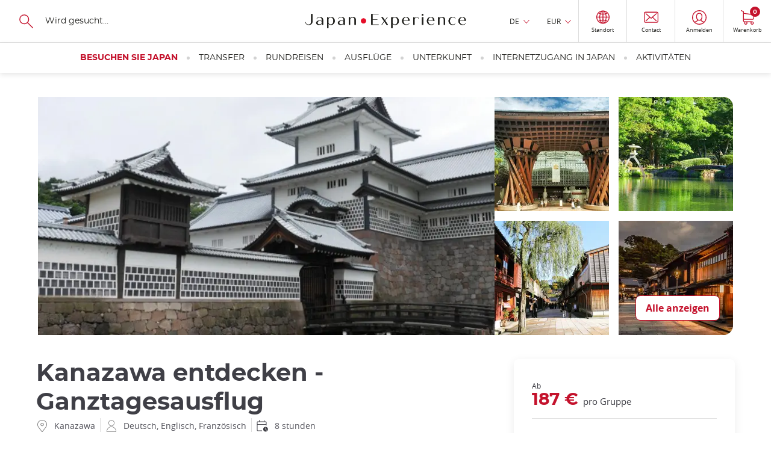

--- FILE ---
content_type: text/html; charset=UTF-8
request_url: https://www.japan-experience.com/de/aktivitaten/kanazawa/kanazawa-entdecken-ganztagesausflug
body_size: 23112
content:
<!DOCTYPE html><html lang="de" dir="ltr" prefix="og: https://ogp.me/ns#"><head><meta charset="utf-8" /><meta name="description" content="Besichtigung der Sehenswürdigkeiten von Kanazawa, ganztägig, ab 204 €" /><link rel="canonical" href="https://www.japan-experience.com/de/aktivitaten/kanazawa/kanazawa-entdecken-ganztagesausflug" /><meta name="robots" content="max-image-preview:large" /><meta property="og:url" content="https://www.japan-experience.com/de/aktivitaten/kanazawa/kanazawa-entdecken-ganztagesausflug" /><meta property="og:title" content="Kanazawa entdecken - Ganztagesausflug" /><meta property="og:description" content="Entdecken Sie an einem Tag das Beste von Kanazawa, dem &quot;Goldenen Sumpf&quot;, einer Stadt der Kunst und der Geschichte!" /><meta property="og:image" content="https://www.japan-experience.com/sites/default/files/styles/scale_crop_420x232/public/regiondo/big-ticket-image-686f28a0bf5a8667482365-cropped600-400.jpg.webp?itok=89Ccqimx" /><meta name="twitter:title" content="Kanazawa entdecken - Ganztagesausflug" /><meta name="twitter:description" content="Entdecken Sie an einem Tag das Beste von Kanazawa, dem &quot;Goldenen Sumpf&quot;, einer Stadt der Kunst und der Geschichte!" /><meta name="twitter:image" content="https://www.japan-experience.com/sites/default/files/styles/scale_crop_420x232/public/regiondo/big-ticket-image-686f28a0bf5a8667482365-cropped600-400.jpg.webp?itok=89Ccqimx" /><link rel="alternate" hreflang="x-default" href="https://www.japan-experience.com/activities/kanazawa/kanazawa-discovery-full-day" /><link rel="alternate" hreflang="en" href="https://www.japan-experience.com/activities/kanazawa/kanazawa-discovery-full-day" /><link rel="alternate" hreflang="fr" href="https://www.japan-experience.com/fr/activites/kanazawa/decouverte-de-kanazawa-journee-complete" /><link rel="alternate" hreflang="de" href="https://www.japan-experience.com/de/aktivitaten/kanazawa/kanazawa-entdecken-ganztagesausflug" /><link rel="alternate" hreflang="it" href="https://www.japan-experience.com/it/attivita/kanazawa/alla-scoperta-di-kanazawa-giornata-intera" /><link rel="alternate" hreflang="es" href="https://www.japan-experience.com/es/actividades/kanazawa/descubre-kanazawa-jornada-completa" /><meta name="MobileOptimized" content="width" /><meta name="HandheldFriendly" content="true" /><meta name="viewport" content="width=device-width, initial-scale=1.0" /><script type="application/ld+json">{"@context": "https://schema.org","@graph": [{"@type": "Organization","@id": "JapanExperience","url": "https://www.japan-experience.com","description": "Japan Experience, an unique experience","name": "Japan Experience","telephone": "+44 (0)20 3514 6932","image": {"@type": "ImageObject","representativeOfPage": "False","url": "https://www.japan-experience.com/sites/default/files/styles/scale_crop_780x364/public/images/2022-11/JAPANEXPERIENCE-01.jpg","width": "780","height": "364"},"address": {"@type": "PostalAddress","streetAddress": "30 rue Sainte Anne","addressLocality": "Paris","addressRegion": "Ile de France","postalCode": "75001","addressCountry": "FRANCE"},"geo": {"@type": "GeoCoordinates","latitude": "48.86640992259865","longitude": "2.335626742469547"},"brand": {"@type": "Brand","@id": "Japan Experience","name": "Japan Experience","description": ["Japan Experience","far more than a trip"],"url": "https://www.japan-experience.com"}},{"@type": "Product","name": "Kanazawa entdecken - Ganztagesausflug","url": "https://www.japan-experience.com/de/aktivitaten/kanazawa/kanazawa-entdecken-ganztagesausflug","description": "Entdecken Sie an einem Tag das Beste von Kanazawa, dem \u0022Goldenen Sumpf\u0022, einer Stadt der Kunst und der Geschichte!","category": "Kanazawa","image": {"@type": "ImageObject","representativeOfPage": "False","url": "https://www.japan-experience.com/sites/default/files/styles/scale_crop_420x232/public/regiondo/big-ticket-image-686f28a0bf5a8667482365-cropped600-400.jpg.webp?itok=89Ccqimx","width": "420","height": "232"},"offers": {"@type": "Offer","@id": "750","price": "34588","lowPrice": "34588","highPrice": "34588","priceCurrency": "JPY","url": "https://www.japan-experience.com/de/aktivitaten/kanazawa/kanazawa-entdecken-ganztagesausflug","availability": "https://schema.org/OnlineOnly","category": "Kanazawa"},"sku": "T-JA7-172334","brand": {"@type": "Brand","@id": "Japan Experience","name": "Japan Experience","description": ["Japan Experience","far more than a trip"],"url": "https://www.japan-experience.com/"}},{"@id": "Kanazawa entdecken - Ganztagesausflug","description": "Kanazawa entdecken - Ganztagesausflug","breadcrumb": {"@type": "BreadcrumbList","itemListElement": [{"@type": "ListItem","position": 1,"name": "Startseite","item": "https://www.japan-experience.com/de"},{"@type": "ListItem","position": 2,"name": "Aktivitaten","item": "https://www.japan-experience.com/de/activities/teamlab-activities"},{"@type": "ListItem","position": 3,"name": "kanazawa","item": "https://www.japan-experience.com/de/aktivitaten/kanazawa"},{"@type": "ListItem","position": 4,"name": "Kanazawa entdecken - Ganztagesausflug","item": "https://www.japan-experience.com/de/aktivitaten/kanazawa/kanazawa-entdecken-ganztagesausflug"}]},"author": {"@type": "Organization","@id": "JapanExperience","name": "Japan Experience","url": "https://www.japan-experience.com"},"publisher": {"@type": "Organization","@id": "JapanExperience","name": "Japan Experience","url": "https://www.japan-experience.com"},"inLanguage": "de/"},{"@type": "WebSite","@id": "www.japan-experience.com","name": "www.japan-experience.com","url": "https://www.japan-experience.com/dede/","potentialAction": {"@type": "SearchAction","target": {"@type": "EntryPoint","urlTemplate": "https://www.japan-experience.com/de/search-page?q={search_term_string}","actionPlatform": ["http://schema.org/DesktopWebPlatform","http://schema.org/MobileWebPlatform","http://schema.org/IOSPlatform"],"inLanguage": "de/"},"query": "https://www.japan-experience.com/de/search-page?q={search_term_string}","query-input": "required name=search_term_string"},"publisher": {"@type": "Organization","@id": "JapanExperience","name": "Japan Experience","url": "https://www.japan-experience.com"},"inLanguage": "de/"}]
}</script><link rel="preload" as="image" href="https://www.japan-experience.com/sites/default/files/styles/scale_crop_190x190/public/regiondo/big-ticket-image-67739475c626f945228839-cropped600-400.jpg.webp?itok=OJ0XZvmZ" /><link rel="preload" as="image" href="https://www.japan-experience.com/sites/default/files/styles/scale_crop_190x190/public/regiondo/big-ticket-image-677394405f1e2948562158-cropped600-400.jpg.webp?itok=w6R1uugQ" /><link rel="preload" as="image" href="https://www.japan-experience.com/sites/default/files/styles/scale_crop_190x190/public/regiondo/big-ticket-image-686f28cf96c57337009551-cropped600-400.jpg.webp?itok=rK9CTpQR" /><link rel="preload" as="image" href="https://www.japan-experience.com/sites/default/files/styles/scale_crop_190x190/public/regiondo/big-ticket-image-677394910e40d702602470-cropped600-400.jpg.webp?itok=r3pgVB-f" /><link rel="preload" as="image" imagesrcset="/sites/default/files/styles/scale_crop_500x250/public/regiondo/big-ticket-image-686f28a0bf5a8667482365-cropped600-400.jpg.webp?itok=RiOko_BY 500w, /sites/default/files/styles/scale_crop_800x400/public/regiondo/big-ticket-image-686f28a0bf5a8667482365-cropped600-400.jpg.webp?itok=LV5GgJsd 800w, /sites/default/files/styles/scale_crop_1600x800/public/regiondo/big-ticket-image-686f28a0bf5a8667482365-cropped600-400.jpg.webp?itok=eP5fVo3U 1600w" type="image/webp" imagesizes="(min-width: 31.1875rem) 800px" /><link rel="icon" href="/themes/custom/japan_common/favicon_rouge.ico" type="image/vnd.microsoft.icon" /><title>Aktivität in Japan : Kanazawa entdecken - Ganztagesausflug | Japan Experience</title><link rel="stylesheet" media="all" href="/sites/default/files/css/css_4n21q2ynrAmoas59bmUDr5n3lIjtPo5aLlB-g3RPvfg.css?delta=0&amp;language=de&amp;theme=japan_common&amp;include=eJx1TVsOwjAMu1BLjlRlwxqt0oeaDCinp2x_SPuxZcuPxI1LWGvOtdBJXm0I1CUE4c8Iyx7ljk5_2im4r4_ALQberc5yExjownc61JBpYYV7SpqnxVCM9BUbetLDzNyUJiz1fTvJb-I3zJnf53Uk6Rc2g1AS" onload="this.media=&#039;all&#039;" /><link rel="stylesheet" media="all" href="https://api.mapbox.com/mapbox-gl-js/plugins/mapbox-gl-geocoder/v4.4.2/mapbox-gl-geocoder.css" onload="this.media=&#039;all&#039;" /><link rel="stylesheet" media="all" href="https://api.tiles.mapbox.com/mapbox-gl-js/v1.4.1/mapbox-gl.css" onload="this.media=&#039;all&#039;" /><link rel="stylesheet" media="all" href="/sites/default/files/css/css_JN-cBcQY1Sz0Mvh5biYKbgTOnSOfHMHsna4egwx7kYQ.css?delta=3&amp;language=de&amp;theme=japan_common&amp;include=eJx1TVsOwjAMu1BLjlRlwxqt0oeaDCinp2x_SPuxZcuPxI1LWGvOtdBJXm0I1CUE4c8Iyx7ljk5_2im4r4_ALQberc5yExjownc61JBpYYV7SpqnxVCM9BUbetLDzNyUJiz1fTvJb-I3zJnf53Uk6Rc2g1AS" /><link rel="stylesheet" media="all" href="/themes/custom/japan_common/build/css/styles.css?t8w8ez" as="style" /><link rel="stylesheet" media="all" href="/sites/default/files/css/css_gyfL2st2iMSY40-8ArHj5etOcTBj3XdVZnlrWreY4OI.css?delta=5&amp;language=de&amp;theme=japan_common&amp;include=eJx1TVsOwjAMu1BLjlRlwxqt0oeaDCinp2x_SPuxZcuPxI1LWGvOtdBJXm0I1CUE4c8Iyx7ljk5_2im4r4_ALQberc5yExjownc61JBpYYV7SpqnxVCM9BUbetLDzNyUJiz1fTvJb-I3zJnf53Uk6Rc2g1AS" /><script type="application/json" data-drupal-selector="drupal-settings-json">{"path":{"baseUrl":"\/","pathPrefix":"de\/","currentPath":"product\/750","currentPathIsAdmin":false,"isFront":false,"currentLanguage":"de"},"pluralDelimiter":"\u0003","suppressDeprecationErrors":true,"gtag":{"tagId":"","consentMode":true,"otherIds":[],"events":[],"additionalConfigInfo":[]},"ajaxPageState":{"libraries":"[base64]","theme":"japan_common","theme_token":null},"ajaxTrustedUrl":{"https:\/\/japan-experience.us10.list-manage.com\/subscribe\/post?u=c841162e164abb455e3dbf4a9\u0026id=d3b14837b3":true,"form_action_p_pvdeGsVG5zNF_XLGPTvYSKCf43t8qZYSwcfZl2uzM":true},"gtm":{"tagId":null,"settings":{"data_layer":"dataLayer","include_classes":false,"allowlist_classes":"google\nnonGooglePixels\nnonGoogleScripts\nnonGoogleIframes","blocklist_classes":"customScripts\ncustomPixels","include_environment":false,"environment_id":"","environment_token":""},"tagIds":["GTM-WFVTTVK"]},"dataLayer":{"defaultLang":"en","languages":{"en":{"id":"en","name":"Englisch","direction":"ltr","weight":-9},"fr":{"id":"fr","name":"Franz\u00f6sisch","direction":"ltr","weight":-8},"de":{"id":"de","name":"Deutsch","direction":"ltr","weight":-7},"it":{"id":"it","name":"Italian","direction":"ltr","weight":-6},"es":{"id":"es","name":"Spanisch","direction":"ltr","weight":-5}}},"je_lazy_builder":{"url":"\/de\/je_lazy_builder\/replace"},"vljMaps":{"points":[{"lat":36.5713,"lon":136.657}]},"vljCart":{"cartCountUrl":"\/de\/cart\/ajax\/count"},"vlj_commons":{"theme_path":"themes\/custom\/japan_common"},"search_api_autocomplete":{"autocomplete_with_solr":{"auto_submit":true}},"je_amplitude":{"brand":"je","currency":"eur","pageview":{"event":"page_view","page_environment":"production","page_language":"de","page_location":"https:\/\/www.japan-experience.com\/de\/aktivitaten\/kanazawa\/kanazawa-entdecken-ganztagesausflug","user_login_status":"unlogged","page_title":"kanazawa entdecken - ganztagesausflug","page_template":"product detail page","product_id":"t-ja7-172334","page_category":"activities","page_category2":"kanazawa"}},"amplitude_deviceId":"a8b6dc23-4edd-4280-88f6-e4fa9654b2d4","experiment_key":"e456f310e979385762c013d6d9657012","amplitude_userId":null,"popin_market_url":"https:\/\/www.japan-experience.com\/de\/market-popin-block","csp":{"nonce":"lMI7fzqE8msTlGus03QtIQ"},"user":{"uid":0,"permissionsHash":"aa45b1fef1a2e7ee4920f8011293bfe86c3bf63bc3d8fb459923253be45a9a0b"}}</script><script src="/sites/default/files/minifyjs/core/misc/drupalSettingsLoader.min.js?v=11.3.1" data-cookieconsent="ignore"></script><script src="/sites/default/files/minifyjs/modules/contrib/google_tag/js/gtag.min.js?t8w8ez"></script><script src="/sites/default/files/minifyjs/modules/contrib/google_tag/js/gtm.min.js?t8w8ez"></script><script
async
id="Cookiebot"
src="https://consent.cookiebot.com/uc.js"
data-culture="de"
data-cbid="35b3dc8b-7331-4121-9f1e-a3154d39e5d0"
type="text/javascript"
>
</script><script>
const AmplitudeCookie = {
name: 'amplitude_device_id',
expiryDays: 365,
set: function(value) {
const d = new Date();
d.setTime(d.getTime() + (this.expiryDays * 24 * 60 * 60 * 1000));
const expires = "expires=" + d.toUTCString();
document.cookie = this.name + "=" + value + ";" + expires + ";path=/;SameSite=Lax";
},
get: function() {
const name = this.name + "=";
const ca = document.cookie.split(';');
for(let i = 0; i < ca.length; i++) {
let c = ca[i];
while (c.charAt(0) === ' ') {
c = c.substring(1);
}
if (c.indexOf(name) === 0) {
return c.substring(name.length, c.length);
}
}
return null;
},
getOrCreate: function() {
let deviceId = this.get();
if (!deviceId) {
deviceId = 'xxxxxxxx-xxxx-4xxx-yxxx-xxxxxxxxxxxx'.replace(/[xy]/g, function(c) {
const r = Math.random() * 16 | 0;
const v = c === 'x' ? r : (r & 0x3 | 0x8);
return v.toString(16);
});
this.set(deviceId);
}
return deviceId;
}
};
window.AmplitudeCookieDeviceId = AmplitudeCookie.getOrCreate();
</script><script>
window.addEventListener('load',() => {
var marketingConsent = (window.Cookiebot.hasResponse === false && !window.Cookiebot.consentId)
? true
: window.Cookiebot.consent.marketing;
window.addEventListener('CookiebotOnAccept', function (e) {
if (window.Cookiebot.consent.marketing !== marketingConsent && window.Cookiebot.consent.marketing === true) {
window.location.reload();
} else {
marketingConsent = window.Cookiebot.consent.marketing;
}
});
window.addEventListener('CookiebotOnDecline', function (e) {
marketingConsent = window.Cookiebot.consent.marketing;
});
});
</script><script
async
type="text/javascript"
src="https://cdn.eu.amplitude.com/script/e456f310e979385762c013d6d9657012.experiment.js">
</script><script>
(function(h,o,u,n,d) {
h=h[d]=h[d]||{q:[],onReady:function(c){h.q.push(c)}}
d=o.createElement(u);d.async=1;d.src=n
n=o.getElementsByTagName(u)[0];n.parentNode.insertBefore(d,n)
})(window,document,'script','https://www.datadoghq-browser-agent.com/eu1/v6/datadog-rum.js','DD_RUM')
window.DD_RUM.onReady(function() {
window.DD_RUM.init({
clientToken: 'pub0b77407528e7d1ab2e0d78232971e756',
applicationId: 'f0b35860-3a55-47da-90dc-defd979ec2d3',
site: 'datadoghq.eu',
service: 'drupal',
env: 'prod',
version: '2.0.34',
sessionSampleRate: 10,
sessionReplaySampleRate: 0,
trackResources: true,
trackLongTasks: true,
trackUserInteractions: true,
enablePrivacyForActionName: true,
trackBfcacheViews: true,
defaultPrivacyLevel: 'mask-user-input',
});
})
</script></head><body class="japan-experience path-product"><a href="#main-content" class="vlj-skipLink visually-hidden focusable skip-link"> Größe</a><noscript><iframe src="https://tagging.japan-experience.com/ns.html?id=GTM-WFVTTVK"
height="0" width="0" style="display:none;visibility:hidden"></iframe></noscript><div class="dialog-off-canvas-main-canvas" data-off-canvas-main-canvas><div class="u-mask"> <img width="1" height="1" src="/themes/custom/japan_common/build/svg/common.svg" alt="common svg" title="common svg"/></div><div class="layout-container __stickyPadding"><div class="vlj-stickyHeader" style="opacity:0;"> <header role="banner" class="vlj-header"><div class="vlj-header-search"> <button class="vlj-header-burgerCta"> <span class="vlj-header-burgerCta-default">Menu</span> <span class="vlj-header-burgerCta-close u-d-none">Schließen</span> </button><div class="js-reflow-search vlj-header-search-reflow"><div class="js-domFlow-source vlj-header-search-source" data-flow="js-flow-search" data-reflow="js-reflow-search"><form class="search-header-form vlj-header-search-form" data-drupal-selector="search-header-form" action="/de/aktivitaten/kanazawa/kanazawa-entdecken-ganztagesausflug" method="post" id="search-header-form" accept-charset="UTF-8"> <svg width="24" height="24" focusable="false" aria-hidden="true" class="vlj-header-ico"> <use href="/themes/custom/japan_common/build/svg/common.svg#search-icon"/> </svg><div class="js-form-item form-item js-form-type-search-api-autocomplete form-item-search js-form-item-search form-no-label"> <input class="vlj-header-search-form-input form-autocomplete form-text" id="header_search" data-drupal-selector="edit-search" data-search-api-autocomplete-search="autocomplete_with_solr" data-autocomplete-path="/de/search_api_autocomplete/autocomplete_with_solr" type="text" name="search" value="" size="60" maxlength="128" placeholder="Wird gesucht…" /></div> <input autocomplete="off" data-drupal-selector="form-d0k1k6e9-7lh0aubqb-qwofbsy0ttd2u5yzbqkualsq" type="hidden" name="form_build_id" value="form-D0K1k6E9-7Lh0AUbqB-QwOfBsy0Ttd2u5yzBqkuAlsQ" /> <input data-drupal-selector="edit-search-header-form" type="hidden" name="form_id" value="search_header_form" /><div data-drupal-selector="edit-actions" class="form-actions js-form-wrapper form-wrapper" id="edit-actions"><div class="u-align-center u-mg-t-m"> <input class="u-mask button js-form-submit form-submit vlj-cta" tabindex="-1" data-drupal-selector="edit-submit" type="submit" id="edit-submit" name="op" value="Suche" /></div></div></form></div></div></div> <a href="/de" class="vlj-header-logo"> <svg width="532" height="53" focusable="false" aria-hidden="true" class="vlj-header-logo-ico"><title>Japan Experience</title> <use href="/themes/custom/japan_common/build/svg/common.svg#japan-experience"/> </svg> </a><div class="vlj-header-infos"><div class="js-reflow-infos vlj-header-infos-reflow"><div class="js-domFlow-source vlj-header-infos-source" data-flow="js-flow-infos" data-reflow="js-reflow-infos"><div class="vlj-header-expand js-expand __hover"> <button class="vlj-header-expand-cta js-expand-cta" role="heading" aria-controls="panel-language">DE</button><div class="vlj-header-expand-panel js-expand-panel" role="navigation" id="panel-language" aria-hidden="true"><ul class="links"><li data-drupal-language="en" data-drupal-link-system-path="product/750"><span id="lang-en" class="language-link" data-olwr="dWdnY2Y6Ly9qamoud25jbmEtcmtjcmV2cmFwci5wYnovbnBndml2Z3ZyZi94bmFubW5qbi94bmFubW5qbi1xdmZwYmlyZWwtc2h5eS1xbmw=">English</span></li><li data-drupal-language="fr" data-drupal-link-system-path="product/750"><span id="lang-fr" class="language-link" data-olwr="dWdnY2Y6Ly9qamoud25jbmEtcmtjcmV2cmFwci5wYnovc2UvbnBndml2Z3JmL3huYW5tbmpuL3FycGJoaXJlZ3ItcXIteG5hbm1uam4td2JoZWFyci1wYnpjeXJncg==">Français</span></li><li data-drupal-language="it" data-drupal-link-system-path="product/750"><span id="lang-it" class="language-link" data-olwr="dWdnY2Y6Ly9qamoud25jbmEtcmtjcmV2cmFwci5wYnovdmcvbmdndml2Z24veG5hbm1uam4vbnl5bi1mcGJjcmVnbi1xdi14bmFubW5qbi10dmJlYW5nbi12YWdyZW4=">Italian</span></li><li data-drupal-language="es" data-drupal-link-system-path="product/750"><span id="lang-es" class="language-link" data-olwr="dWdnY2Y6Ly9qamoud25jbmEtcmtjcmV2cmFwci5wYnovcmYvbnBndml2cW5xcmYveG5hbm1uam4vcXJmcGhvZXIteG5hbm1uam4td2JlYW5xbi1wYnpjeXJnbg==">Español</span></li></ul></div></div><div id="block-currencyswitcher"><div class="vlj-header-expand js-expand __hover" data-currency-switcher> <button class="vlj-header-expand-cta js-expand-cta" role="heading" aria-controls="panel-currency" data-currency-display>EUR</button><div class="vlj-header-expand-panel js-expand-panel" role="navigation" id="panel-currency" aria-hidden="true"><ul class="links"><li><span id="currency-EUR" data-olwr="dWdnY2Y6Ly9qamoud25jbmEtcmtjcmV2cmFwci5wYnovcXIvbnhndml2Z25ncmEveG5hbm1uam4veG5hbm1uam4tcmFncXJweHJhLXRuYW1nbnRyZm5oZnN5aHQ/cGhlZXJhcGw9UkhF">EUR</span></li><li><span id="currency-USD" data-olwr="dWdnY2Y6Ly9qamoud25jbmEtcmtjcmV2cmFwci5wYnovcXIvbnhndml2Z25ncmEveG5hbm1uam4veG5hbm1uam4tcmFncXJweHJhLXRuYW1nbnRyZm5oZnN5aHQ/cGhlZXJhcGw9SEZR">USD</span></li><li><span id="currency-GBP" data-olwr="dWdnY2Y6Ly9qamoud25jbmEtcmtjcmV2cmFwci5wYnovcXIvbnhndml2Z25ncmEveG5hbm1uam4veG5hbm1uam4tcmFncXJweHJhLXRuYW1nbnRyZm5oZnN5aHQ/cGhlZXJhcGw9VE9D">GBP</span></li><li><span id="currency-AUD" data-olwr="dWdnY2Y6Ly9qamoud25jbmEtcmtjcmV2cmFwci5wYnovcXIvbnhndml2Z25ncmEveG5hbm1uam4veG5hbm1uam4tcmFncXJweHJhLXRuYW1nbnRyZm5oZnN5aHQ/cGhlZXJhcGw9TkhR">AUD</span></li><li><span id="currency-JPY" data-olwr="dWdnY2Y6Ly9qamoud25jbmEtcmtjcmV2cmFwci5wYnovcXIvbnhndml2Z25ncmEveG5hbm1uam4veG5hbm1uam4tcmFncXJweHJhLXRuYW1nbnRyZm5oZnN5aHQ/cGhlZXJhcGw9V0NM">JPY</span></li><li><span id="currency-CHF" data-olwr="dWdnY2Y6Ly9qamoud25jbmEtcmtjcmV2cmFwci5wYnovcXIvbnhndml2Z25ncmEveG5hbm1uam4veG5hbm1uam4tcmFncXJweHJhLXRuYW1nbnRyZm5oZnN5aHQ/cGhlZXJhcGw9UFVT">CHF</span></li><li><span id="currency-CAD" data-olwr="dWdnY2Y6Ly9qamoud25jbmEtcmtjcmV2cmFwci5wYnovcXIvbnhndml2Z25ncmEveG5hbm1uam4veG5hbm1uam4tcmFncXJweHJhLXRuYW1nbnRyZm5oZnN5aHQ/cGhlZXJhcGw9UE5R">CAD</span></li><li><span id="currency-NOK" data-olwr="dWdnY2Y6Ly9qamoud25jbmEtcmtjcmV2cmFwci5wYnovcXIvbnhndml2Z25ncmEveG5hbm1uam4veG5hbm1uam4tcmFncXJweHJhLXRuYW1nbnRyZm5oZnN5aHQ/cGhlZXJhcGw9QUJY">NOK</span></li><li><span id="currency-SEK" data-olwr="dWdnY2Y6Ly9qamoud25jbmEtcmtjcmV2cmFwci5wYnovcXIvbnhndml2Z25ncmEveG5hbm1uam4veG5hbm1uam4tcmFncXJweHJhLXRuYW1nbnRyZm5oZnN5aHQ/cGhlZXJhcGw9RlJY">SEK</span></li><li><span id="currency-DKK" data-olwr="dWdnY2Y6Ly9qamoud25jbmEtcmtjcmV2cmFwci5wYnovcXIvbnhndml2Z25ncmEveG5hbm1uam4veG5hbm1uam4tcmFncXJweHJhLXRuYW1nbnRyZm5oZnN5aHQ/cGhlZXJhcGw9UVhY">DKK</span></li><li><span id="currency-PLN" data-olwr="dWdnY2Y6Ly9qamoud25jbmEtcmtjcmV2cmFwci5wYnovcXIvbnhndml2Z25ncmEveG5hbm1uam4veG5hbm1uam4tcmFncXJweHJhLXRuYW1nbnRyZm5oZnN5aHQ/cGhlZXJhcGw9Q1lB">PLN</span></li></ul></div></div></div> <button id="vlj-market-popin-button" class="vlj-header-cta __borderLeft"> <svg width="22" height="24" class="vlj-header-ico"> <use href="/themes/custom/japan_common/build/svg/common.svg#world"/> </svg> <span class="vlj-header-cta-text">Standort</span> </button><div id="vlj-market-popin-container"></div> <nav> <a href="https://help.japan-experience.com/hc/de" data-title="contact" class="vlj-header-cta __borderLeft je-amplitude-header-link"> <svg width="24" height="19" focusable="false" aria-hidden="true" class="vlj-header-ico"> <use href="/themes/custom/japan_common/build/svg/common.svg#mail"/> </svg> <span class="vlj-header-cta-text">Contact</span> </a></nav><div id="block-useractionblock"><div data-user-action-block data-directory="themes/custom/japan_common" data-loading style="opacity: 0.5; height: 100%"> <span class="vlj-header-cta __borderLeft"> <svg width="24" height="19" focusable="false" aria-hidden="true" class="vlj-header-ico"> <use href="/themes/custom/japan_common/build/svg/common.svg#user"/> </svg> </span></div></div></div></div><div id="block-cartheaderblock"> <a href="https://www.japan-experience.com/de/cart" data-title="cart" class="vlj-header-cta __borderLeftLargeScreen je-amplitude-header-link"> <svg width="22" height="24" focusable="false" aria-hidden="true" class="vlj-header-ico"> <use href="/themes/custom/japan_common/build/svg/common.svg#cart"/> </svg> <span class="vlj-header-cta-text">Warenkorb</span> <span class="vlj-header-cta-notif"><span data-cart-count="0">0</span></span></a></div></div> </header> <nav><div class="vlj-mainNav"><div class="js-flow-search vlj-header-search-flow"></div> <nav class="vlj-mainNav-list vlj-accordion __overflow-y " data-multiselectable="false"><p role="heading" class="vlj-mainNav-category __highlight"> <button class="vlj-accordion-cta vlj-mainNav-category-cta" id="tab-header-76" aria-controls="panel-header-76">Besuchen Sie Japan </button></p><div class="vlj-mainNav-subLevel vlj-accordion-panel" data-level0="visiting japan" id="panel-header-76" aria-labelledby="tab-header-76" aria-hidden="true"> <button class="vlj-mainNav-returnCta">Besuchen Sie Japan</button><ul class="__onLeftSide vlj-mainNav-subLevel-listCat"><li class="level1-list" data-level1="all about japan" data-url="https://www.japan-experience.com/all-about-japan"><div class="vlj-mainNav-subLevel-ico"> <img loading="lazy" aria-hidden="true" src="/sites/default/files/svg/2023-09/je_icons_menu-17_0.svg"></div> <a href="/de/alles-uber-japan" class="vlj-mainNav-subLevel-title menu-level-1">Alles über Japan</a><ul><li data-level2="explore the cities of japan" data-url="https://www.japan-experience.com/all-about-japan/cities"> <a href="/de/alles-uber-japan/stadte" class="vlj-mainNav-subLevel-link menu-level-2">Entdecken Sie alle wichtigen Städte</a></li><li data-level2="discovering japan: our topic by topic guide to japan" data-url="https://www.japan-experience.com/all-about-japan/interests"> <a href="/de/alles-uber-japan/themen" class="vlj-mainNav-subLevel-link menu-level-2">Japan entdecken: Unser Guide nach Themen</a></li></ul></li><li class="level1-list" data-level1="plan your trip" data-url="https://www.japan-experience.com/plan-your-trip"><div class="vlj-mainNav-subLevel-ico"> <img loading="lazy" aria-hidden="true" src="/sites/default/files/svg/2023-09/je_icons_menu-18_0.svg"></div> <a href="/de/japanreise-planen" class="vlj-mainNav-subLevel-title menu-level-1">Planen Sie Ihre Japanreise</a><ul><li data-level2="before you travel" data-url="https://www.japan-experience.com/plan-your-trip/to-know/before-you-travel"> <a href="/de/japanreise-planen/japanwissen/vor-der-abreise" class="vlj-mainNav-subLevel-link menu-level-2">Vor der Abreise</a></li><li data-level2="travelling in japan: guide and advice" data-url="https://www.japan-experience.com/plan-your-trip/to-know/traveling-japan"> <a href="/de/japanreise-planen/japanwissen/reisen-in-japan" class="vlj-mainNav-subLevel-link menu-level-2">Reisen in Japan</a></li><li data-level2="to know about japan" data-url="https://www.japan-experience.com/plan-your-trip/to-know"> <a href="/de/japanreise-planen/japanwissen" class="vlj-mainNav-subLevel-link menu-level-2">Was man über Japan wissen sollte</a></li></ul></li></ul></div><p role="heading" class="vlj-mainNav-category"> <button class="vlj-accordion-cta vlj-mainNav-category-cta" id="tab-header-71" aria-controls="panel-header-71">Transfer </button></p><div class="vlj-mainNav-subLevel vlj-accordion-panel" data-level0="transportation" id="panel-header-71" aria-labelledby="tab-header-71" aria-hidden="true"> <button class="vlj-mainNav-returnCta">Transfer</button><ul class="vlj-mainNav-subLevel-listCat"><li class="level1-list" data-level1="japan rail pass" data-url="https://www.japan-experience.com/de/transfer/japan-rail-pass"><div class="vlj-mainNav-subLevel-ico"> <img loading="lazy" aria-hidden="true" src="/sites/default/files/svg/2023-09/je_icons_menu-19.svg"></div> <a href="https://www.japan-experience.com/de/transfer/japan-rail-pass" class="vlj-mainNav-subLevel-title menu-level-1">Japan Rail Pass</a><ul><li data-level2="japan rail pass" data-url="https://www.japan-experience.com/transportation/japan-rail-pass"> <a href="/de/transfer/japan-rail-pass" class="vlj-mainNav-subLevel-link menu-level-2 vlj-product-link" id="product-link-id-88">Japan Rail Pass</a></li><li data-level2="jrp care" data-url="https://www.japan-experience.com/transportation/japan-rail-pass/jrp-care"> <a href="/de/transfer/japan-rail-pass/jrp-care" class="vlj-mainNav-subLevel-link menu-level-2">JRP Care</a></li></ul></li><li class="level1-list" data-level1="train tickets in japan" data-url="https://www.japan-experience.com/transportation/train-tickets"><div class="vlj-mainNav-subLevel-ico"> <img loading="lazy" aria-hidden="true" src="/sites/default/files/svg/2024-01/jrp_traintickets-05.svg"></div> <a href="/de/transfer/zugfahrkarten-japan" class="vlj-mainNav-subLevel-title menu-level-1">Bahntickets in Japan</a><ul><li data-level2="tokyo to kyoto" data-url="https://www.japan-experience.com/transportation/train-tickets/train-ticket-tokyo-kyoto"> <a href="/de/transfer/zugfahrkarten-japan/tokio-kyoto" class="vlj-mainNav-subLevel-link menu-level-2 vlj-product-link" id="product-link-id-1163">Von Tokio nach Kyoto</a></li><li data-level2="tokyo to osaka" data-url="https://www.japan-experience.com/transportation/train-tickets/train-ticket-tokyo-osaka"> <a href="/de/transfer/zugfahrkarten-japan/tokio-osaka" class="vlj-mainNav-subLevel-link menu-level-2 vlj-product-link" id="product-link-id-1180">Von Tokio nach Osaka</a></li><li data-level2="tokyo to hiroshima" data-url="https://www.japan-experience.com/transportation/train-tickets/train-ticket-tokyo-hiroshima"> <a href="/de/transfer/zugfahrkarten-japan/tokio-hiroshima" class="vlj-mainNav-subLevel-link menu-level-2 vlj-product-link" id="product-link-id-1184">Von Tokio nach Hiroshima</a></li><li data-level2="tokyo to kanazawa" data-url="https://www.japan-experience.com/transportation/train-tickets/train-tickets-from-tokyo-to-kanazawa"> <a href="/de/transfer/zugfahrkarten-japan/tokio-kanazawa" class="vlj-mainNav-subLevel-link menu-level-2 vlj-product-link" id="product-link-id-1167">Von Tokio nach Kanazawa</a></li><li data-level2="kyoto to hiroshima" data-url="https://www.japan-experience.com/transportation/train-tickets/train-ticket-kyoto-hiroshima"> <a href="/de/transfer/zugfahrkarten-japan/kyoto-hiroshima" class="vlj-mainNav-subLevel-link menu-level-2 vlj-product-link" id="product-link-id-1181">Von Kyoto nach Hiroshima</a></li><li data-level2="kyoto to kanazawa" data-url="https://www.japan-experience.com/transportation/train-tickets/train-ticket-kyoto-kanazawa"> <a href="/de/transfer/zugfahrkarten-japan/kyoto-kanazawa" class="vlj-mainNav-subLevel-link menu-level-2 vlj-product-link" id="product-link-id-1228">Von Kyoto nach Kanazawa</a></li><li data-level2="premium train mizukaze" data-url="https://www.japan-experience.com/transportation/twilight-express-mizukaze-japans-luxury-sleeper-train"> <a href="https://www.japan-experience.com/transportation/twilight-express-mizukaze-japans-luxury-sleeper-train" class="vlj-mainNav-subLevel-link menu-level-2">Premiumzug MIZUKAZE</a></li><li data-level2="all our train routes" data-url="https://www.japan-experience.com/transportation/train-tickets"> <a href="/de/transfer/zugfahrkarten-japan" class="vlj-mainNav-subLevel-link menu-level-2">Alle unsere Zugrouten</a></li></ul></li><li class="level1-list" data-level1="regional rail passes" data-url="https://www.japan-experience.com/transportation/regional-passes"><div class="vlj-mainNav-subLevel-ico"> <img loading="lazy" aria-hidden="true" src="/sites/default/files/svg/2023-09/je_icons_menu-17_0.svg"></div> <a href="/de/transfer/regional-passe" class="vlj-mainNav-subLevel-title menu-level-1">Regionalbahn-Pässe</a><ul><li data-level2="north japan | hokkaido" data-url="https://www.japan-experience.com/transportation/regional-passes/hokkaido"> <a href="/de/transfer/regional-passe/hokkaido" class="vlj-mainNav-subLevel-link menu-level-2">Nord Japan | Hokkaido</a></li><li data-level2="east japan | tohoku" data-url="https://www.japan-experience.com/transportation/regional-passes/tohoku"> <a href="/de/transfer/regional-passe/tohoku" class="vlj-mainNav-subLevel-link menu-level-2">Ost Japan | Tohoku, Tokio</a></li><li data-level2="mount fuji &amp; around tokyo" data-url="https://www.japan-experience.com/transportation/regional-passes/tokyo-mount-fuji"> <a href="/de/transfer/regional-passe/tokio-berg-fuji" class="vlj-mainNav-subLevel-link menu-level-2">Berg Fuji und Umgebung von Tokio</a></li><li data-level2="central japan | japanese alps" data-url="https://www.japan-experience.com/transportation/regional-passes/japanese-alps"> <a href="/de/transfer/regional-passe/japanische-alpen" class="vlj-mainNav-subLevel-link menu-level-2">Zentraljapan | Japanische Alpen</a></li><li data-level2="kansai | kyoto, osaka, nara" data-url="https://www.japan-experience.com/transportation/regional-passes/kansai-west-japan"> <a href="/de/transfer/regional-passe/kansai-west-japan" class="vlj-mainNav-subLevel-link menu-level-2">Kansai | Kyoto, Osaka, Nara</a></li><li data-level2="west japan | hiroshima" data-url="https://www.japan-experience.com/transportation/regional-passes/kansai-west-japan"> <a href="/de/transfer/regional-passe/kansai-west-japan" class="vlj-mainNav-subLevel-link menu-level-2">West Japan | Hiroshima</a></li><li data-level2="shikoku | ehime, kochi" data-url="https://www.japan-experience.com/transportation/regional-passes/shikoku"> <a href="/de/transfer/regional-passe/shikoku" class="vlj-mainNav-subLevel-link menu-level-2">Shikoku | Ehime, Kochi</a></li><li data-level2="kyushu | fukuoka, beppu" data-url="https://www.japan-experience.com/transportation/regional-passes/kyushu"> <a href="/de/transfer/regional-passe/kyushu" class="vlj-mainNav-subLevel-link menu-level-2">Kyushu | Fukuoka, Beppu</a></li></ul></li><li class="level1-list" data-level1="transfers &amp; public transport" data-url="https://www.japan-experience.com/transportation/prepaid-cards"><div class="vlj-mainNav-subLevel-ico"> <img loading="lazy" aria-hidden="true" src="/sites/default/files/svg/2023-09/je_icons_menu-22.svg"></div> <a href="/de/transfer/prepaid-karte" class="vlj-mainNav-subLevel-title menu-level-1">Transfers &amp; öffentlicher Verkehr</a><ul><li data-level2="tokyo airport transfers" data-url="https://www.japan-experience.com/transportation/airport-transfers/tokyo"> <a href="/de/transfer/flughafentransfer/tokyo" class="vlj-mainNav-subLevel-link menu-level-2">Tokio Flughafentransfer</a></li><li data-level2="kyoto airport transfers" data-url="https://www.japan-experience.com/transportation/airport-transfers/kyoto"> <a href="/de/transfer/flughafentransfer/kyoto" class="vlj-mainNav-subLevel-link menu-level-2">Kyoto Flughafentransfer</a></li><li data-level2="osaka airport transfers" data-url="https://www.japan-experience.com/transportation/airport-transfers/osaka"> <a href="/de/transfer/flughafentransfer/osaka" class="vlj-mainNav-subLevel-link menu-level-2">Osaka Flughafentransfer</a></li><li data-level2="tokyo subway pass" data-url="https://www.japan-experience.com/de/transfer/prepaid-karte/tokio-u-bahn-pass"> <a href="https://www.japan-experience.com/de/transfer/prepaid-karte/tokio-u-bahn-pass" class="vlj-mainNav-subLevel-link menu-level-2">Tokio U-Bahn Pass</a></li><li data-level2="kyoto bus &amp; subway pass" data-url="https://www.japan-experience.com/transportation/prepaid-cards/kyoto-bus-subway-1-day-pass"> <a href="/de/transfer/prepaid-karte/kyoto-bus-subway-1-day-pass" class="vlj-mainNav-subLevel-link menu-level-2 vlj-product-link" id="product-link-id-893">Kyoto U-Bahn &amp; Bus Pass</a></li><li data-level2="osaka bus &amp; subway pass" data-url="https://www.japan-experience.com/de/transfer/prepaid-karte/osaka-u-bahn-und-bus-pass"> <a href="https://www.japan-experience.com/de/transfer/prepaid-karte/osaka-u-bahn-und-bus-pass" class="vlj-mainNav-subLevel-link menu-level-2">Osaka U-Bahn &amp; Bus Pass</a></li><li data-level2="hiroshima 1-day pass" data-url="https://www.japan-experience.com/transportation/prepaid-cards/hiroshima-tram-ferry-1-day-pass"> <a href="/de/transfer/prepaid-karte/hiroshima-strassenbahn-faehre-1-tages-pass" class="vlj-mainNav-subLevel-link menu-level-2 vlj-product-link" id="product-link-id-1312">Hiroshima Tram &amp; Fähre Pass</a></li></ul></li><li class="level1-list" data-level1="driving in japan" data-url="https://www.japan-experience.com/plan-your-trip/thematic-guides/driving-in-japan"><div class="vlj-mainNav-subLevel-ico"> <img loading="lazy" aria-hidden="true" src="/sites/default/files/svg/2023-09/je_icons_menu-23.svg"></div> <a href="/de/japnreise-planen/themen/fahren-in-japan" class="vlj-mainNav-subLevel-title menu-level-1">Autofahren in Japan</a><ul><li data-level2="driving license translation" data-url="https://www.japan-experience.com/transportation/driving-licence-translation"> <a href="/de/transfer/ubersetzung-ihres-fuhrerscheins" class="vlj-mainNav-subLevel-link menu-level-2 vlj-product-link" id="product-link-id-489">Führerscheinübersetzung</a></li></ul></li></ul></div><p role="heading" class="vlj-mainNav-category"> <button class="vlj-accordion-cta vlj-mainNav-category-cta" id="tab-header-152" aria-controls="panel-header-152">Rundreisen </button></p><div class="vlj-mainNav-subLevel vlj-accordion-panel" data-level0="tours" id="panel-header-152" aria-labelledby="tab-header-152" aria-hidden="true"> <button class="vlj-mainNav-returnCta">Rundreisen</button><ul class="vlj-mainNav-subLevel-listCat"><li class="level1-list" data-level1="self-guided tours" data-url="https://www.japan-experience.com/tours/self-guided"><div class="vlj-mainNav-subLevel-ico"> <img loading="lazy" aria-hidden="true" src="/sites/default/files/svg/2023-09/je_icons_menu-18_0.svg"></div> <a href="/de/rundreisen/individualreisen" class="vlj-mainNav-subLevel-title menu-level-1">Individualreisen</a><ul><li data-level2="tokyo, mount fuji &amp; kyoto" data-url="https://www.japan-experience.com/tours/self-guided/tokyo-mount-fuji-kyoto"> <a href="/de/rundreisen/individualreisen/tokyo-mount-fuji-kyoto" class="vlj-mainNav-subLevel-link menu-level-2 vlj-product-link" id="product-link-id-688">Tokio, Fuji und Kyoto</a></li><li data-level2="highlights of japan" data-url="https://www.japan-experience.com/tours/self-guided/highlights-of-japan"> <a href="/de/rundreisen/individualreisen/die-highlights-japans" class="vlj-mainNav-subLevel-link menu-level-2 vlj-product-link" id="product-link-id-695">Die Highlights Japans</a></li><li data-level2="japan family tour" data-url="https://www.japan-experience.com/tours/self-guided/japan-family-tour"> <a href="/de/tours/self-guided/japan-family-tour" class="vlj-mainNav-subLevel-link menu-level-2 vlj-product-link" id="product-link-id-855">Japan für die ganze Familie</a></li><li data-level2="between manga and tradition" data-url="https://www.japan-experience.com/tours/self-guided/between-manga-and-tradition"> <a href="/de/rundreisen/individualreisen/manga-und-traditionen" class="vlj-mainNav-subLevel-link menu-level-2 vlj-product-link" id="product-link-id-864">Manga und Traditionen</a></li><li data-level2="tokyo to okinawa beaches" data-url="https://www.japan-experience.com/tours/self-guided/tokyo-to-okinawa-beaches"> <a href="/de/rundreisen/individualreisen/von-tokio-zu-den-straenden-von-okinawa" class="vlj-mainNav-subLevel-link menu-level-2 vlj-product-link" id="product-link-id-849">Von Tokio zu den Stränden von Okinawa</a></li><li data-level2="japan itinerary north to south" data-url="https://www.japan-experience.com/tours/self-guided/japan-itinerary-north-to-south"> <a href="/de/rundreisen/individualreisen/japan-reiseroute-nord-nach-sued" class="vlj-mainNav-subLevel-link menu-level-2 vlj-product-link" id="product-link-id-854">Japan Reiseroute Nord nach Süd </a></li><li data-level2="all our self-guided tours..." data-url="https://www.japan-experience.com/de/produkte/rundreisen?min_price=0&amp;max_price=1000000&amp;min_duration=0&amp;max_duration=99&amp;type=liberty_tour&amp;theme=all_theme"> <a href="https://www.japan-experience.com/de/produkte/rundreisen?min_price=0&amp;max_price=1000000&amp;min_duration=0&amp;max_duration=99&amp;type=liberty_tour&amp;theme=all_theme" class="vlj-mainNav-subLevel-link __all menu-level-2">Alle unsere Individualreisen</a></li></ul></li><li class="level1-list" data-level1="small group tours" data-url="https://www.japan-experience.com/tours/group"><div class="vlj-mainNav-subLevel-ico"> <img loading="lazy" aria-hidden="true" src="/sites/default/files/svg/2023-09/je_icons_menu-19.svg"></div> <a href="/de/rundreisen/kleingruppenreisen" class="vlj-mainNav-subLevel-title menu-level-1">Kleingruppenreisen</a><ul><li data-level2="discover japan" data-url="https://www.japan-experience.com/de/rundreisen/kleingruppenreisen/japan-entdecken"> <a href="https://www.japan-experience.com/de/rundreisen/kleingruppenreisen/japan-entdecken" class="vlj-mainNav-subLevel-link menu-level-2">Japan Entdecken</a></li><li data-level2="japan in a week" data-url="https://www.japan-experience.com/tours/group/japan-in-a-week"> <a href="/de/rundreisen/kleingruppenreisen/japan-in-einer-woche" class="vlj-mainNav-subLevel-link menu-level-2 vlj-product-link" id="product-link-id-1258">Japan in einer Woche</a></li><li data-level2="tokaido route" data-url="https://www.japan-experience.com/tours/group/the-tokaido-road"> <a href="/de/rundreisen/kleingruppenreisen/tokaido-route" class="vlj-mainNav-subLevel-link menu-level-2 vlj-product-link" id="product-link-id-477">Tokaido Route</a></li><li data-level2="our tour guides" data-url="https://www.japan-experience.com/tours/group/our-guides"> <a href="/de/rundreisen/kleingruppenreisen/unsere-reisebegleiter" class="vlj-mainNav-subLevel-link menu-level-2">Unsere Reisebegleiter</a></li><li data-level2="all our group tours..." data-url="https://www.japan-experience.com/de/produkte/rundreisen?min_price=0&amp;max_price=1000000&amp;min_duration=0&amp;max_duration=99&amp;type=guided_tour&amp;theme=all_theme"> <a href="https://www.japan-experience.com/de/produkte/rundreisen?min_price=0&amp;max_price=1000000&amp;min_duration=0&amp;max_duration=99&amp;type=guided_tour&amp;theme=all_theme" class="vlj-mainNav-subLevel-link __all menu-level-2">Alle unsere Kleingruppenreisen</a></li></ul></li><li class="level1-list" data-level1="tailor made tours" data-url="https://www.japan-experience.com/tours/tailor-made"><div class="vlj-mainNav-subLevel-ico"> <img loading="lazy" aria-hidden="true" src="/sites/default/files/svg/2023-09/je_icons_menu-17_0.svg"></div> <a href="/de/rundreisen/reisen-nach-wunsch" class="vlj-mainNav-subLevel-title menu-level-1">Reisen nach Wunsch</a><ul><li data-level2="our travel advisors" data-url="https://www.japan-experience.com/tours/tailor-made/our-advisors"> <a href="/de/tours/tailor-made/unsere-reiseberater" class="vlj-mainNav-subLevel-link menu-level-2">Unsere Spezialisten</a></li><li data-level2="get your quote" data-url="https://umarekawaru.japan-experience.com/de/formular-fur-massgeschneiderte-touranfrage"> <a href="https://umarekawaru.japan-experience.com/de/formular-fur-massgeschneiderte-touranfrage" class="vlj-mainNav-subLevel-link __all menu-level-2">Holen Sie sich Ihr Angebot</a></li></ul></li><li class="level1-list" data-level1="all our tours in japan" data-url="https://www.japan-experience.com/tours"><div class="vlj-mainNav-subLevel-ico"> <img loading="lazy" aria-hidden="true" src="/sites/default/files/svg/2023-09/je_icons_menu-28.svg"></div> <a href="/de/rundreisen" class="vlj-mainNav-subLevel-title menu-level-1">Japan Rundreisen</a><ul><li data-level2="all-inclusive tours" data-url="https://www.japan-experience.com/products/tours/all-inclusive"> <a href="/de/produkte/rundreisen/all-inclusive" class="vlj-mainNav-subLevel-link menu-level-2">All-inclusive </a></li><li data-level2="english-speaking guide" data-url="https://www.japan-experience.com/products/tours/english-speaking-guide"> <a href="/de/produkte/rundreisen/deutschem-guide" class="vlj-mainNav-subLevel-link menu-level-2">Deutschem Guide</a></li><li data-level2="budget tours" data-url="https://www.japan-experience.com/products/tours/budget"> <a href="/de/produkte/rundreisen/erschwinglichen-preis" class="vlj-mainNav-subLevel-link menu-level-2">Erschwinglichen preis</a></li><li data-level2="essential tours" data-url="https://www.japan-experience.com/products/tours/essential"> <a href="/de/produkte/rundreisen/essentielle" class="vlj-mainNav-subLevel-link menu-level-2">Essentielle</a></li><li data-level2="couple tours" data-url="https://www.japan-experience.com/products/tours/couple"> <a href="/de/produkte/rundreisen/paare" class="vlj-mainNav-subLevel-link menu-level-2">Paare</a></li><li data-level2="10-days tours" data-url="https://www.japan-experience.com/products/tours/10-days"> <a href="/de/produkte/rundreisen/10-tagen" class="vlj-mainNav-subLevel-link menu-level-2">Rundreisen in 10 Tagen</a></li><li data-level2="15-day tours" data-url="https://www.japan-experience.com/products/tours/15-days"> <a href="/de/produkte/rundreisen/2-wochigen" class="vlj-mainNav-subLevel-link menu-level-2">Rundreisen in 15 Tagen</a></li><li data-level2="3-week tours" data-url="https://www.japan-experience.com/products/tours/3-week"> <a href="/de/produkte/rundreisen/dreiwochige" class="vlj-mainNav-subLevel-link menu-level-2">Rundreisen in 21 Tagen</a></li><li data-level2="tokyo tours" data-url="https://www.japan-experience.com/products/tours/tokyo"> <a href="/de/produkte/rundreisen/tokio" class="vlj-mainNav-subLevel-link menu-level-2">Tokio</a></li></ul></li></ul></div><p role="heading" class="vlj-mainNav-category"> <button class="vlj-accordion-cta vlj-mainNav-category-cta" id="tab-header-392" aria-controls="panel-header-392">Ausflüge </button></p><div class="vlj-mainNav-subLevel vlj-accordion-panel" data-level0="excursions" id="panel-header-392" aria-labelledby="tab-header-392" aria-hidden="true"> <button class="vlj-mainNav-returnCta">Ausflüge</button><ul class="__onLeftSide vlj-mainNav-subLevel-listCat"><li class="level1-list" data-level1="our excursions in japan" data-url="https://www.japan-experience.com/excursions"><div class="vlj-mainNav-subLevel-ico"> <img loading="lazy" aria-hidden="true" src="/sites/default/files/svg/2023-09/je_icons_menu-18_0.svg"></div> <a href="/de/ausfluge" class="vlj-mainNav-subLevel-title menu-level-1">Unsere Ausflüge in Japan</a><ul><li data-level2="bicycle escape: mount fuji and its 5 lakes" data-url="https://www.japan-experience.com/excursions/bicycle-escape-mount-fuji"> <a href="/de/ausfluge/fahrrad-flucht-berg-fuji" class="vlj-mainNav-subLevel-link menu-level-2 vlj-product-link" id="product-link-id-1132">Eskapade mit dem Rad: Der Berg Fuji und seine 5 Seen</a></li><li data-level2="a natural getaway in yakushima" data-url="https://www.japan-experience.com/excursions/natural-getaway-yakushima"> <a href="/de/ausfluge/naturliche-flucht-yakushima" class="vlj-mainNav-subLevel-link menu-level-2 vlj-product-link" id="product-link-id-1138">Ein natürlicher Rückzugsort in Yakushima</a></li><li data-level2="shikoku pilgrimage: 15 temples to enlightenment" data-url="https://www.japan-experience.com/excursions/shikoku-pilgrimage-15-temples"> <a href="/de/ausfluge/shikoku-pilgerreise-15-tempel-zur-erleuchtung" class="vlj-mainNav-subLevel-link menu-level-2 vlj-product-link" id="product-link-id-1131">Shikoku-Pilgerreise: 15 Tempel zur Erleuchtung</a></li><li data-level2="bicycle escape: lake biwa" data-url="https://www.japan-experience.com/excursions/bicycle-escape-lake-biwa"> <a href="/de/ausfluge/flucht-mit-dem-fahrrad-biwa-see" class="vlj-mainNav-subLevel-link menu-level-2 vlj-product-link" id="product-link-id-1128">Eskapade mit dem Rad: Der Biwa-See</a></li><li data-level2="tohoku by train" data-url="https://www.japan-experience.com/excursions/northern-trains-tohoku"> <a href="/de/ausfluge/nordliche-zuge-tohoku" class="vlj-mainNav-subLevel-link menu-level-2 vlj-product-link" id="product-link-id-1198">Züge des Nordens: Vom Japanischen Meer zum Pazifik</a></li><li data-level2="all our excursions in japan" data-url="https://www.japan-experience.com/excursions"> <a href="/de/ausfluge" class="vlj-mainNav-subLevel-link __all menu-level-2">Alle unsere Ausflüge in Japan</a></li></ul></li><li class="vlj-mainNav-subLevel-highlight level1-list" data-level1="what is an excursion?" data-url="https://www.japan-experience.com/excursions"> <figure class="swiper-slide"> <picture > <!--[if IE 9]> <video style="display: none;"><![endif]--> <source srcset="/sites/default/files/styles/scale_crop_242x143/public/images/2023-10/LinkedIn%20Newsletter%20Header%20%281920x1080%29%20%282%29.jpg.webp?itok=YytHHjxX 242w, /sites/default/files/styles/scale_crop_270x160/public/images/2023-10/LinkedIn%20Newsletter%20Header%20%281920x1080%29%20%282%29.jpg.webp?itok=5nlJo1am 270w, /sites/default/files/styles/scale_crop_540x320/public/images/2023-10/LinkedIn%20Newsletter%20Header%20%281920x1080%29%20%282%29.jpg.webp?itok=53UfD5fS 540w" type="image/webp" sizes="(max-width: 31.125rem) 242px, 270px" width="540" height="320"/> <!--[if IE 9]></video><![endif]--> <img decoding="async" loading="lazy" srcset="/sites/default/files/styles/scale_crop_242x143/public/images/2023-10/LinkedIn%20Newsletter%20Header%20%281920x1080%29%20%282%29.jpg.webp?itok=YytHHjxX 242w, /sites/default/files/styles/scale_crop_270x160/public/images/2023-10/LinkedIn%20Newsletter%20Header%20%281920x1080%29%20%282%29.jpg.webp?itok=5nlJo1am 270w, /sites/default/files/styles/scale_crop_540x320/public/images/2023-10/LinkedIn%20Newsletter%20Header%20%281920x1080%29%20%282%29.jpg.webp?itok=53UfD5fS 540w" sizes="(max-width: 31.125rem) 242px, 270px" width="220" height="130" class="vlj-teaser-img vlj-hoverEffect-img" src="/sites/default/files/styles/scale_crop_220x130/public/images/2023-10/LinkedIn%20Newsletter%20Header%20%281920x1080%29%20%282%29.jpg.webp?itok=Nx9Wnqw1" alt="excursion japon japan experience mount fuji" title="excursion japon japan experience mount fuji" /> </picture> </figure> <a href="/de/ausfluge" class="vlj-mainNav-subLevel-title menu-level-1">Was ist ein Ausflug?</a></li></ul></div><p role="heading" class="vlj-mainNav-category"> <button class="vlj-accordion-cta vlj-mainNav-category-cta" id="tab-header-72" aria-controls="panel-header-72">Unterkunft </button></p><div class="vlj-mainNav-subLevel vlj-accordion-panel" data-level0="accommodation" id="panel-header-72" aria-labelledby="tab-header-72" aria-hidden="true"> <button class="vlj-mainNav-returnCta">Unterkunft</button><ul class="vlj-mainNav-subLevel-listCat"><li class="level1-list" data-level1="our houses by city" data-url="https://www.japan-experience.com/accommodation/house-rentals"><div class="vlj-mainNav-subLevel-ico"> <img loading="lazy" aria-hidden="true" src="/sites/default/files/svg/2023-09/je_icons_menu-24.svg"></div> <a href="/de/unterkunft/ferienwohnung" class="vlj-mainNav-subLevel-title menu-level-1">Ein Haus in Japan mieten</a><ul><li data-level2="tokyo" data-url="https://www.japan-experience.com/accommodation/house-rentals/tokyo"> <a href="/de/unterkunft/ferienwohnung/tokio" class="vlj-mainNav-subLevel-link menu-level-2">Tokio</a></li><li data-level2="kyoto" data-url="https://www.japan-experience.com/accommodation/house-rentals/kyoto"> <a href="/de/unterkunft/ferienwohnung/kyoto" class="vlj-mainNav-subLevel-link menu-level-2">Kyoto</a></li><li data-level2="kanazawa" data-url="https://www.japan-experience.com/accommodation/house-rentals/kanazawa"> <a href="/de/unterkunft/ferienwohnung/kanazawa" class="vlj-mainNav-subLevel-link menu-level-2">Kanazawa</a></li><li data-level2="takayama - japanese alps" data-url="https://www.japan-experience.com/accommodation/house-rentals/takayama"> <a href="/de/unterkunft/ferienwohnung/takayama" class="vlj-mainNav-subLevel-link menu-level-2">Takayama (Japanische Alpen)</a></li><li data-level2="okayama - access to naoshima" data-url="https://www.japan-experience.com/accommodation/house-rentals/okayama"> <a href="/de/unterkunft/ferienwohnung/okayama" class="vlj-mainNav-subLevel-link menu-level-2">Okayama (nahe Naoshima)</a></li><li data-level2="japanese countryside" data-url="https://www.japan-experience.com/accommodation/house-rentals/japanese-countryside"> <a href="/de/unterkunft/ferienwohnung/japanische-landschaft" class="vlj-mainNav-subLevel-link menu-level-2">Japanische Landschaften</a></li><li data-level2="okinawa islands" data-url="https://www.japan-experience.com/accommodation/house-rentals/okinawa"> <a href="/de/unterkunft/ferienwohnung/okinawa" class="vlj-mainNav-subLevel-link menu-level-2">Okinawa Inseln</a></li><li data-level2="see all our houses" data-url="https://www.japan-experience.com/products/accomodation/house"> <a href="/de/products/accomodation/house" class="vlj-mainNav-subLevel-link menu-level-2">Alle Häuser anzeigen</a></li></ul></li><li class="level1-list" data-level1="our houses by standing" data-url="https://www.japan-experience.com/accommodation/house-rentals/our-homes-by-standing"><div class="vlj-mainNav-subLevel-ico"> <img loading="lazy" aria-hidden="true" src="/sites/default/files/svg/2023-09/je_icons_menu-24.svg"></div> <a href="/de/unterkunft/ferienwohnung/unsere-hauser-nach-kategorie" class="vlj-mainNav-subLevel-title menu-level-1">Unsere Häuser nach Kategorie</a><ul><li data-level2="best prices (2*)" data-url="https://www.japan-experience.com/accommodation/house-rentals/our-best-price-2-star"> <a href="/de/unterkunft/ferienwohnung/hauser-bestpreis" class="vlj-mainNav-subLevel-link menu-level-2">Bestpreis 2*</a></li><li data-level2="essential comfort (3*)" data-url="https://www.japan-experience.com/accommodation/house-rentals/our-essential-comfort-homes-3-star"> <a href="/de/unterkunft/ferienwohnung/unsere-hauser-komfort" class="vlj-mainNav-subLevel-link menu-level-2">Komfort 3*</a></li><li data-level2="highest standard (4*)" data-url="https://www.japan-experience.com/accommodation/house-rentals/our-highest-standard-4-star"> <a href="/de/unterkunft/ferienwohnung/unsere-hochster-standard-hauser" class="vlj-mainNav-subLevel-link menu-level-2">Höchster Standard 4*</a></li><li data-level2="elegant and unique (5*)" data-url="https://www.japan-experience.com/accommodation/house-rentals/our-elegant-and-unique-homes-5-star"> <a href="/de/unterkunft/ferienwohnung/unsere-eleganten-hauser-japan-luxus" class="vlj-mainNav-subLevel-link menu-level-2">Elegant und Einzigartig 5*</a></li></ul></li><li class="level1-list" data-level1="our houses by collection" data-url="https://www.japan-experience.com/accommodation/house-rentals/our-houses-by-collections"><div class="vlj-mainNav-subLevel-ico"> <img loading="lazy" aria-hidden="true" src="/sites/default/files/svg/2023-09/je_icons_menu-24.svg"></div> <a href="/de/unterkunft/ferienwohnung/unsere-hauser-nach-typ" class="vlj-mainNav-subLevel-title menu-level-1">Unsere Häuser nach Typ</a><ul><li data-level2="the traditionals" data-url="https://www.japan-experience.com/accommodation/house-rentals/our-traditionals-homes"> <a href="/de/unterkunft/ferienwohnung/unsere-hauser-traditionnelle" class="vlj-mainNav-subLevel-link menu-level-2">Traditionelle Häuser</a></li><li data-level2="designer houses" data-url="https://www.japan-experience.com/accommodation/house-rentals/our-designer-houses"> <a href="/de/unterkunft/ferienwohnung/unsere-designer-hauser" class="vlj-mainNav-subLevel-link menu-level-2">Designer-Häuser</a></li><li data-level2="houses with japanese gardens" data-url="https://www.japan-experience.com/accommodation/house-rentals/our-houses-with-japanese-gardens"> <a href="/de/unterkunft/ferienwohnung/unsere-hauser-japanischem-garten" class="vlj-mainNav-subLevel-link menu-level-2">Häuser mit japanischen Gärten</a></li><li data-level2="cosy homes for one or two" data-url="https://www.japan-experience.com/accommodation/house-rentals/our-cozy-homes-for-one-or-two"> <a href="/de/unterkunft/ferienwohnung/unsere-gemutlichen-hauser" class="vlj-mainNav-subLevel-link menu-level-2">Gemütliche Häuser für 1-2 Personen</a></li><li data-level2="family homes" data-url="https://www.japan-experience.com/accommodation/house-rentals/our-family-homes"> <a href="/de/unterkunft/ferienwohnung/unsere-familienhauser" class="vlj-mainNav-subLevel-link menu-level-2">Familienhäuser</a></li><li data-level2="large living spaces" data-url="https://www.japan-experience.com/accommodation/house-rentals/our-large-living-spaces-homes"> <a href="/de/unterkunft/ferienwohnung/unsere-hauser-grobformat" class="vlj-mainNav-subLevel-link menu-level-2">Große Häuser</a></li><li data-level2="close together (for larger groups)" data-url="https://www.japan-experience.com/accommodation/house-rentals/our-homes-large-groups"> <a href="/de/unterkunft/ferienwohnung/unsere-hauser-fur-grobe-gruppen" class="vlj-mainNav-subLevel-link menu-level-2">Nah beieinander (für große Gruppen)</a></li></ul></li><li class="level1-list" data-level1="our favorite houses" data-url=""><div class="vlj-mainNav-subLevel-ico"> <img loading="lazy" aria-hidden="true" src="/sites/default/files/svg/2023-09/je_icons_menu-24.svg"></div> <span class="vlj-mainNav-subLevel-title menu-level-1">Unsere Lieblingshäuser</span><ul><li data-level2="tokyo - komorebi" data-url="https://www.japan-experience.com/accommodation/house-rentals/tokyo/komorebi"> <a href="/de/unterkunft/ferienwohnung/tokio/komorebi" class="vlj-mainNav-subLevel-link menu-level-2 vlj-product-link" id="product-link-id-1186">Tokio - Komorebi</a></li><li data-level2="kyoto - rohji" data-url="https://www.japan-experience.com/accommodation/house-rentals/kyoto/rohji"> <a href="/de/unterkunft/ferienwohnung/kyoto/rohji" class="vlj-mainNav-subLevel-link menu-level-2 vlj-product-link" id="product-link-id-725">Kyoto - Rohji</a></li><li data-level2="kyoto - yasaka no yado" data-url="https://www.japan-experience.com/accommodation/house-rentals/kyoto/yasaka-no-yado"> <a href="/de/unterkunft/ferienwohnung/kyoto/yasaka-no-yado" class="vlj-mainNav-subLevel-link menu-level-2 vlj-product-link" id="product-link-id-1274">Kyoto - Yasaka no Yado</a></li><li data-level2="kyoto - nijo garden villa" data-url="https://www.japan-experience.com/accommodation/house-rentals/kyoto/nijo-garden-villa"> <a href="/de/unterkunft/ferienwohnung/kyoto/nijo-garden-villa" class="vlj-mainNav-subLevel-link menu-level-2 vlj-product-link" id="product-link-id-1275">Kyoto - Nijo Garden Villa</a></li><li data-level2="japanese countryside - shinobi villa" data-url="https://www.japan-experience.com/accommodation/house-rentals/japanese-countryside/shinobi-villa"> <a href="/de/unterkunft/ferienwohnung/japanische-landschaft/shinobi-villa" class="vlj-mainNav-subLevel-link menu-level-2 vlj-product-link" id="product-link-id-1194">Japanische Landschaften - Shinobi Villa</a></li><li data-level2="　" data-url=""> <span class="vlj-mainNav-subLevel-link menu-level-2">　</span></li><li data-level2="why rent a house with japan experience?" data-url="https://www.japan-experience.com/accommodation/house-rentals"> <a href="/de/unterkunft/ferienwohnung" class="vlj-mainNav-subLevel-link menu-level-2">Welche Vorteile bieten unsere Häuser?</a></li><li data-level2="who are our house angels?" data-url="https://www.japan-experience.com/accommodation/house-rentals/travel-angels"> <a href="/de/unterkunft/ferienwohnung/travel-angels" class="vlj-mainNav-subLevel-link menu-level-2">Wer sind unsere House Angels?</a></li></ul></li></ul></div><p role="heading" class="vlj-mainNav-category"> <button class="vlj-accordion-cta vlj-mainNav-category-cta" id="tab-header-73" aria-controls="panel-header-73">Internetzugang in Japan </button></p><div class="vlj-mainNav-subLevel vlj-accordion-panel" data-level0="internet access in japan" id="panel-header-73" aria-labelledby="tab-header-73" aria-hidden="true"> <button class="vlj-mainNav-returnCta">Internetzugang in Japan</button><ul class="__onLeftSide vlj-mainNav-subLevel-listCat"><li class="level1-list" data-level1="sim cards" data-url="https://www.japan-experience.com/internet-access/sim-cards"><div class="vlj-mainNav-subLevel-ico"> <img loading="lazy" aria-hidden="true" src="/sites/default/files/svg/2023-09/je_icons_menu-25.svg"></div> <a href="/de/mobiles-internet/sim-karte" class="vlj-mainNav-subLevel-title menu-level-1 vlj-product-link" id="product-link-id-93">SIM-Karte</a></li><li class="level1-list" data-level1="esim" data-url="https://www.japan-experience.com/internet-access/e-sim-by-japan-experience"><div class="vlj-mainNav-subLevel-ico"> <img loading="lazy" aria-hidden="true" src="/sites/default/files/svg/2023-09/je_icons_menu-66.svg"></div> <a href="/de/mobiles-internet/e-sim-japan-experience" class="vlj-mainNav-subLevel-title menu-level-1 vlj-product-link" id="product-link-id-1117">eSIM</a></li><li class="level1-list" data-level1="pocket wifi rental" data-url="https://www.japan-experience.com/internet-access/pocket-wifi"><div class="vlj-mainNav-subLevel-ico"> <img loading="lazy" aria-hidden="true" src="/sites/default/files/svg/2023-09/je_icons_menu-26.svg"></div> <a href="/de/mobiles-internet/pocket-wifi" class="vlj-mainNav-subLevel-title menu-level-1 vlj-product-link" id="product-link-id-98">Mieten Sie ein Pocket Wifi (mobiles WLAN)</a></li></ul></div><p role="heading" class="vlj-mainNav-category"> <button class="vlj-accordion-cta vlj-mainNav-category-cta" id="tab-header-74" aria-controls="panel-header-74">Aktivitäten </button></p><div class="vlj-mainNav-subLevel vlj-accordion-panel" data-level0="activities" id="panel-header-74" aria-labelledby="tab-header-74" aria-hidden="true"> <button class="vlj-mainNav-returnCta">Aktivitäten</button><ul class="__onLeftSide vlj-mainNav-subLevel-listCat"><li class="level1-list" data-level1="our activities by city" data-url="https://www.japan-experience.com/de/aktivitaten-nach-stadt"><div class="vlj-mainNav-subLevel-ico"> <img loading="lazy" aria-hidden="true" src="/sites/default/files/svg/2023-09/je_icons_menu-27.svg"></div> <a href="https://www.japan-experience.com/de/aktivitaten-nach-stadt" class="vlj-mainNav-subLevel-title menu-level-1">Unsere Aktivitäten nach Städten</a><ul><li data-level2="activities in tokyo" data-url="https://www.japan-experience.com/activities/tokyo"> <a href="/de/aktivitaten/tokio" class="vlj-mainNav-subLevel-link menu-level-2">Aktivitäten in Tokio</a></li><li data-level2="activities in kyoto" data-url="https://www.japan-experience.com/activities/kyoto"> <a href="/de/aktivitaten/kyoto" class="vlj-mainNav-subLevel-link menu-level-2">Aktivitäten in Kyoto</a></li><li data-level2="activities in kanazawa" data-url="https://www.japan-experience.com/activities/kanazawa"> <a href="/de/aktivitaten/kanazawa" class="vlj-mainNav-subLevel-link menu-level-2">Aktivitäten in Kanazawa</a></li><li data-level2="activities in takayama" data-url="https://www.japan-experience.com/de/aktivitaten/takayama"> <a href="https://www.japan-experience.com/de/aktivitaten/takayama" class="vlj-mainNav-subLevel-link menu-level-2">Aktivitäten in Takayama</a></li><li data-level2="activities in hiroshima" data-url="https://www.japan-experience.com/activities/hiroshima"> <a href="/de/aktivitaten/hiroshima" class="vlj-mainNav-subLevel-link menu-level-2">Aktivitäten in Hiroshima</a></li><li data-level2="activities in osaka" data-url="https://www.japan-experience.com/activities/osaka"> <a href="/de/activities/osaka" class="vlj-mainNav-subLevel-link menu-level-2">Aktivitäten in Osaka</a></li></ul></li><li class="level1-list" data-level1="our activities by theme" data-url="https://www.japan-experience.com/de/aktivitaeten-nach-thema"><div class="vlj-mainNav-subLevel-ico"> <img loading="lazy" aria-hidden="true" src="/sites/default/files/svg/2023-09/je_icons_menu-28.svg"></div> <a href="https://www.japan-experience.com/de/aktivitaeten-nach-thema" class="vlj-mainNav-subLevel-title menu-level-1">Unsere Aktivitäten nach Themen</a><ul><li data-level2="guided activities" data-url="https://www.japan-experience.com/de/aktivitaten/fuhrungstouren"> <a href="https://www.japan-experience.com/de/aktivitaten/fuhrungstouren" class="vlj-mainNav-subLevel-link menu-level-2">Führungen</a></li><li data-level2="cultural experiences" data-url="https://www.japan-experience.com/de/aktivitaten/kulturelle-aktivitaten"> <a href="https://www.japan-experience.com/de/aktivitaten/kulturelle-aktivitaten" class="vlj-mainNav-subLevel-link menu-level-2">Kulturelle Erfahrungen</a></li><li data-level2="outdoor activities" data-url="https://www.japan-experience.com/de/aktivitaten/aktivitaten-in-der-luft"> <a href="https://www.japan-experience.com/de/aktivitaten/aktivitaten-in-der-luft" class="vlj-mainNav-subLevel-link menu-level-2">Outdoor-Aktivitäten</a></li><li data-level2="city escapes and nature" data-url="https://www.japan-experience.com/de/aktivitaten/natur-eskapaden"> <a href="https://www.japan-experience.com/de/aktivitaten/natur-eskapaden" class="vlj-mainNav-subLevel-link menu-level-2">Stadtflucht und Natur</a></li><li data-level2="museums and amusement parks" data-url="https://www.japan-experience.com/de/aktivitaten/museen-und-vergnuegungsparks"> <a href="https://www.japan-experience.com/de/aktivitaten/museen-und-vergnuegungsparks" class="vlj-mainNav-subLevel-link menu-level-2">Museen und Vergnügungsparks</a></li><li data-level2="events and performances" data-url="https://www.japan-experience.com/de/aktivitaten/auffuhrungen-und-veranstaltungen"> <a href="https://www.japan-experience.com/de/aktivitaten/auffuhrungen-und-veranstaltungen" class="vlj-mainNav-subLevel-link menu-level-2">Ereignisse und Aufführungen</a></li></ul></li><li class="level1-list" data-level1="our monthly picks" data-url="https://www.japan-experience.com/de/unsere-aktuellen-empfehlungen"><div class="vlj-mainNav-subLevel-ico"> <img loading="lazy" aria-hidden="true" src="/sites/default/files/svg/2023-09/je_icons_menu-17_0.svg"></div> <a href="https://www.japan-experience.com/de/unsere-aktuellen-empfehlungen" class="vlj-mainNav-subLevel-title menu-level-1">Unsere Monatstipps</a><ul><li data-level2="teamlab biovortex kyoto" data-url="https://www.japan-experience.com/de/aktivitaten/kyoto/teamlab-biovortex-kyoto"> <a href="https://www.japan-experience.com/de/aktivitaten/kyoto/teamlab-biovortex-kyoto" class="vlj-mainNav-subLevel-link menu-level-2">teamLab Biovortex Kyoto</a></li><li data-level2="become a miyadaiku carpenter apprentice" data-url="https://www.japan-experience.com/de/aktivitaten/around-tokyo/heiliges-handwerk-lerne-von-japans-tempelzimmerern"> <a href="https://www.japan-experience.com/de/aktivitaten/around-tokyo/heiliges-handwerk-lerne-von-japans-tempelzimmerern" class="vlj-mainNav-subLevel-link menu-level-2">Lerne von Japans Tempelzimmerern</a></li><li data-level2="gion night walk" data-url="https://www.japan-experience.com/activities/kyoto/gion-night-walk"> <a href="/de/aktivitaten/kyoto/nachtspaziergang-durch-gion" class="vlj-mainNav-subLevel-link menu-level-2 vlj-product-link" id="product-link-id-745">Abendspaziergang in Gion</a></li><li data-level2="craft your own knife" data-url="https://www.japan-experience.com/de/aktivitaten/andere-regionen/schmiedekunst-in-gifu-schmieden-sie-ihr-eigenes-messer"> <a href="https://www.japan-experience.com/de/aktivitaten/andere-regionen/schmiedekunst-in-gifu-schmieden-sie-ihr-eigenes-messer" class="vlj-mainNav-subLevel-link menu-level-2">Schmieden Sie Ihr eigenes Messer</a></li><li data-level2="shiatsu massage" data-url="https://www.japan-experience.com/de/aktivitaten/kyoto/shiatsu-massage"> <a href="https://www.japan-experience.com/de/aktivitaten/kyoto/shiatsu-massage" class="vlj-mainNav-subLevel-link menu-level-2">Shiatsu-Massage</a></li><li data-level2="sumo training" data-url="https://www.japan-experience.com/de/aktivitaten/tokyo/sumo-training"> <a href="https://www.japan-experience.com/de/aktivitaten/tokyo/sumo-training" class="vlj-mainNav-subLevel-link menu-level-2">Sumo-Training</a></li><li data-level2="arashiyama, beyond the bamboo forest" data-url="https://www.japan-experience.com/de/aktivitaten/kyoto/arashiyama-jenseits-des-bambuswaldes-private-aktivitaet"> <a href="https://www.japan-experience.com/de/aktivitaten/kyoto/arashiyama-jenseits-des-bambuswaldes-private-aktivitaet" class="vlj-mainNav-subLevel-link menu-level-2">Arashiyama, jenseits des Bambuswaldes</a></li></ul></li></ul></div> </nav><div class="js-flow-infos vlj-header-infos-flow"></div></div></nav></div> <main role="main" id="main-content"><div class="layout-content"><div data-drupal-messages-fallback class="hidden"></div><div id="block-productfilterblock"></div><div id="block-japan-common-content"><div class="row vlj-jrp-product-page"><div class="u-pad-l-0 u-pad-r-0 u-d-flex u-d-flex-gap-16 u-width-full col-12 vlj-poster-images center u-pos-rel"><div class="u-d-flex col-12 col-m-7 col-l-8 pos-rel u-pad-0 clickable-thumbnail" data-index="0"><div class="item swiper-slide"><div class="vlj-imageGallery-link"> <figure> <picture > <!--[if IE 9]> <video style="display: none;"><![endif]--> <source srcset="/sites/default/files/styles/scale_crop_500x250/public/regiondo/big-ticket-image-686f28a0bf5a8667482365-cropped600-400.jpg.webp?itok=RiOko_BY 500w, /sites/default/files/styles/scale_crop_800x400/public/regiondo/big-ticket-image-686f28a0bf5a8667482365-cropped600-400.jpg.webp?itok=LV5GgJsd 800w, /sites/default/files/styles/scale_crop_1600x800/public/regiondo/big-ticket-image-686f28a0bf5a8667482365-cropped600-400.jpg.webp?itok=eP5fVo3U 1600w" type="image/webp" sizes="(min-width: 31.1875rem) 800px" width="800" height="400"/> <!--[if IE 9]></video><![endif]--> <img fetchpriority="high" loading="eager" srcset="/sites/default/files/styles/scale_crop_500x250/public/regiondo/big-ticket-image-686f28a0bf5a8667482365-cropped600-400.jpg.webp?itok=RiOko_BY 500w, /sites/default/files/styles/scale_crop_800x400/public/regiondo/big-ticket-image-686f28a0bf5a8667482365-cropped600-400.jpg.webp?itok=LV5GgJsd 800w, /sites/default/files/styles/scale_crop_1600x800/public/regiondo/big-ticket-image-686f28a0bf5a8667482365-cropped600-400.jpg.webp?itok=eP5fVo3U 1600w" sizes="(min-width: 31.1875rem) 800px" width="500" height="250" class="highest-priority" src="/sites/default/files/styles/scale_crop_500x250/public/regiondo/big-ticket-image-686f28a0bf5a8667482365-cropped600-400.jpg.webp?itok=RiOko_BY" alt="big-ticket-image-686f28a0bf5a8667482365-thumbnail-360x240.jpg" /> </picture> <figcaption><p class="vlj-imageGallery-legend">Burg Kanazawa ©kevboynet</p> </figcaption> </figure></div></div></div><div class="col-12 col-m-5 col-l-4 pos-rel u-pad-0 u-flex-wrap thumbnails u-d-flex-gap-16"><div class="u-pos-rel index-1 clickable-thumbnail" data-index="1"> <figure class="swiper-slide"> <img decoding="async" loading="lazy" src="/sites/default/files/styles/scale_crop_190x190/public/regiondo/big-ticket-image-677394910e40d702602470-cropped600-400.jpg.webp?itok=r3pgVB-f" width="190" height="190" alt="big-ticket-image-677394910e40d702602470-thumbnail-360x240.jpg" /> </figure></div><div class="u-pos-rel index-2 clickable-thumbnail" data-index="2"> <figure class="swiper-slide"> <img decoding="async" loading="lazy" src="/sites/default/files/styles/scale_crop_190x190/public/regiondo/big-ticket-image-686f28cf96c57337009551-cropped600-400.jpg.webp?itok=rK9CTpQR" width="190" height="190" alt="big-ticket-image-686f28cf96c57337009551-thumbnail-360x240.jpg" /> </figure></div><div class="u-pos-rel index-3 clickable-thumbnail" data-index="3"> <figure class="swiper-slide"> <img decoding="async" loading="lazy" src="/sites/default/files/styles/scale_crop_190x190/public/regiondo/big-ticket-image-677394405f1e2948562158-cropped600-400.jpg.webp?itok=w6R1uugQ" width="190" height="190" alt="big-ticket-image-677394405f1e2948562158-thumbnail-360x240.jpg" /> </figure></div><div class="u-pos-rel index-4 clickable-thumbnail" data-index="4"> <figure class="swiper-slide"> <img decoding="async" loading="lazy" src="/sites/default/files/styles/scale_crop_190x190/public/regiondo/big-ticket-image-67739475c626f945228839-cropped600-400.jpg.webp?itok=OJ0XZvmZ" width="190" height="190" alt="big-ticket-image-67739475c626f945228839-thumbnail-360x240.jpg" /> </figure></div></div> <button data-index="0" class="u-cursor-pointer vlj-btn-secondary u-pos-abs open-zoomist u-text-baseBold u-text-base u-text-line-height">Alle anzeigen</button></div> <section class="vlj-popin zoomist-popin" role="dialog" aria-labelledby="dialog1Title" id="vlj-zoomist-popin"><div class="vlj-popin-container __centered"> <header class="vlj-popin-header"> <button class="vlj-popin-close js-popin-close u-cursor-pointer close-zoomist"> <svg width="40" height="40"> <use href="/themes/custom/japan_common/build/svg/common.svg#close-icon"/> </svg> <span class="u-mask">Schließen</span> </button> </header><div class="u-pos-rel vlj-swiper"><div class="swiper product-slider one is-zoomist"><div class="swiper-wrapper"><div class="item swiper-slide"><div class="zoomist-container"><div class="zoomist-wrapper u-flex-dirCol"><div class="zoomist-image"> <img decoding="async" loading="lazy" src="/sites/default/files/regiondo/big-ticket-image-686f28a0bf5a8667482365-cropped600-400.jpg" width="600" height="400" alt="big-ticket-image-686f28a0bf5a8667482365-thumbnail-360x240.jpg" /> <figcaption><p class="vlj-imageGallery-legend">Burg Kanazawa ©kevboynet</p> </figcaption></div></div></div></div><div class="item swiper-slide"><div class="zoomist-container"><div class="zoomist-wrapper u-flex-dirCol"><div class="zoomist-image"> <img decoding="async" loading="lazy" src="/sites/default/files/regiondo/big-ticket-image-677394910e40d702602470-cropped600-400.jpg" width="600" height="400" alt="big-ticket-image-677394910e40d702602470-thumbnail-360x240.jpg" /> <figcaption><p class="vlj-imageGallery-legend">Kanazawa Tor ©Steven Lasry Unsplash</p> </figcaption></div></div></div></div><div class="item swiper-slide"><div class="zoomist-container"><div class="zoomist-wrapper u-flex-dirCol"><div class="zoomist-image"> <img decoding="async" loading="lazy" src="/sites/default/files/regiondo/big-ticket-image-686f28cf96c57337009551-cropped600-400.jpg" width="600" height="400" alt="big-ticket-image-686f28cf96c57337009551-thumbnail-360x240.jpg" /> <figcaption><p class="vlj-imageGallery-legend">Kanazawa kenrokuen ©amstk</p> </figcaption></div></div></div></div><div class="item swiper-slide"><div class="zoomist-container"><div class="zoomist-wrapper u-flex-dirCol"><div class="zoomist-image"> <img decoding="async" loading="lazy" src="/sites/default/files/regiondo/big-ticket-image-677394405f1e2948562158-cropped600-400.jpg" width="600" height="400" alt="big-ticket-image-677394405f1e2948562158-thumbnail-360x240.jpg" /> <figcaption><p class="vlj-imageGallery-legend">Geisha-Viertel in Kanazawa ©JTA/©JNTO</p> </figcaption></div></div></div></div><div class="item swiper-slide"><div class="zoomist-container"><div class="zoomist-wrapper u-flex-dirCol"><div class="zoomist-image"> <img decoding="async" loading="lazy" src="/sites/default/files/regiondo/big-ticket-image-67739475c626f945228839-cropped600-400.jpg" width="600" height="400" alt="big-ticket-image-67739475c626f945228839-thumbnail-360x240.jpg" /> <figcaption><p class="vlj-imageGallery-legend">Kanazawa higashiyama ©passionphotography</p> </figcaption></div></div></div></div><div class="item swiper-slide"><div class="zoomist-container"><div class="zoomist-wrapper u-flex-dirCol"><div class="zoomist-image"> <img decoding="async" loading="lazy" src="/sites/default/files/regiondo/big-ticket-image-686f28fdb2d55490230729-cropped600-400.jpg" width="600" height="400" alt="big-ticket-image-686f28fdb2d55490230729-thumbnail-360x240.jpg" /> <figcaption><p class="vlj-imageGallery-legend">Kanazawa Geisha ©JNTO</p> </figcaption></div></div></div></div></div></div><div class="swiper-button-prev middle-position swiper-button"></div><div class="swiper-button-next middle-position swiper-button"></div></div><div class="nav-container swiper-pagination"></div></div> </section><div class="col-12 col-m-7 col-l-8 pos-rel"><div class="u-d-flex u-flex-dirCol u-d-flex-gap-16 block-title u-mg-t-0"><h1 class="u-text-line-height-smaller u-text-variantBold u-text-3xl u-color-primary-content">Kanazawa entdecken - Ganztagesausflug</h1><div class="u-d-flex"><ul class="vlj-stateBar-list __separator"><li><div class="vlj-stateBar-icon"> <svg width="20" height="20"> <use href="/themes/custom/japan_common/build/svg/common.svg#location-gray"/> </svg></div> <span class="vlj-stateBar-info"><span class="locality">Kanazawa</span></span></li><li><div class="vlj-stateBar-icon"> <svg width="20" height="20"> <use href="/themes/custom/japan_common/build/svg/common.svg#person"/> </svg></div> <span class="vlj-stateBar-info">Deutsch, Englisch, Französisch</span></li><li><div class="vlj-stateBar-icon"> <svg width="20" height="20"> <use href="/themes/custom/japan_common/build/svg/common.svg#calendar-clock"/> </svg></div> <span class="vlj-stateBar-info"> <strong>8 stunden</strong> </span></li></ul></div><div class="u-d-flex"><div class="trustpilot-widget" data-locale="de" data-template-id="577258fb31f02306e4e3aaf9" data-businessunit-id="5d372798ec30d000019dfd1b" data-style-height="24px" data-style-width="100%" data-theme="light" data-sku="T-JA7-172334" data-no-reviews="hide" data-scroll-to-list="true" data-style-alignment="left" > <a href="https://www.trustpilot.com/review/www.japan-experience.com" target="_blank" rel="noopener">Trustpilot</a></div></div></div><div class="vlj-richText"><p>Entdecken Sie an einem Tag das Beste von Kanazawa, dem "Goldenen Sumpf", einer Stadt der Kunst und der Geschichte!</p></div><div class="vlj-richText"><h2>Kanazawa, das kleine Kyoto, die neue Perle Japans</h2><p>Kanazawa ist eine kleine Stadt mit einer faszinierenden Geschichte. Während einer ganztägigen Tour können <strong>Sie nicht nur die bekanntesten Sehenswürdigkeiten entdecken, sondern auch solche, die nur Einheimische kennen</strong>. Am Ende Ihres Besuchs werden Sie genau wissen, was Sie während Ihres restlichen Aufenthalts in Kanazawa unternehmen können und warum Kanazawa eine Stadt ist, die man gesehen haben sollte! Die Tour beginnt in der Regel in der Lobby Ihres Hotels. Ihr Reiseleiter wird Sie dort um 9:00 Uhr treffen, um die Aktivitäten des Tages zu besprechen. Wenn es etwas Bestimmtes gibt, das Sie gerne sehen, kaufen oder essen möchten, lassen Sie es ihn/sie wissen. Ihr Guide wird die beste Route arrangieren, damit Sie Kanazawa in vollen Zügen genießen können. Sind Sie bereit!? Dann kann es losgehen! Die ganztägigen Entdeckungstouren können z.B. zu folgenden Sehenswürdigkeiten führen: Auf dem Weg zum Samurai-Viertel gelangen Sie an den schönen Saigawa-Fluss.</p><p>Am schönsten ist der Fluss im Frühling, wenn die Bäume blühen und vor rosa und weißen Farben fast zu explodieren scheinen. Während Sie am Fluss entlang spazieren, können Sie die Berge in der Ferne sehen und spüren, wie nah Kanazawa der Natur ist. Wir verlassen den Saigawa-Fluss und fahren zum D.T. Suzuki-Museum, dem <strong>Zen-Philosophen gewidmet</strong>, der in Kanazawa geboren wurde und half, die Philosophie des Zen in die westlichen Kulturen zu exportieren. Nur wenige Touristen verlaufen sich dorthin, aber es wäre schade, es mit seiner friedlichen und entspannenden Atmosphäre einfach links liegen zu lassen. Nach dem Besuch des Museums gehen wir tief in die Stadt hinein und bewundern im Vorbeigehen einige der schönen Privatgärten. Dann ist es Zeit für das Mittagessen! Kanazawa ist bekannt für seinen Fisch, zumal alles hier köstlich ist.</p><p>Ihr Guide wird Ihnen helfen, ein Restaurant ganz nach Ihrem Geschmack zu finden. Ob es eine Sushi-Bar ist, die sehr guten Sake serviert, ein familiär geführtes Nudelrestaurant oder ein vegetarischer Burgerladen - Sie werden finden, was Sie suchen. Nach dem Mittagessen geht es weiter zum <strong>Kenroku-en-Garten</strong>, Es ist einer der drei berühmtesten Gärten Japans, und man kann nicht einfach nach Kanazawa kommen, ohne ihm einen Besuch abzustatten. Unsere Guides werden ihr detailreiches Wissen über den Garten gerne mit Ihnen teilen, Ihnen die schönsten Ecken zeigen und Ihnen so einige Anekdoten darüber erzählen. Wenn Sie eine Pause machen wollen, gibt es ein kleines Teehaus, in dem Damen im Kimono Ihnen Tee servieren und sich der private Teil des Gartens genießen lässt.&nbsp;</p><p>Anschließend geht es weiter durch die kleinen Straßen in ein altes Geisha-Viertel mit Cafés, 5-Sterne-Restaurants, Geisha-Häusern und auch einer Druckerei. Sie finden hier Originale und Kalligraphien berühmter Künstler. Überqueren Sie den Asanogawa-Fluss, von wo sich wohl einer der schönsten Blick auf die Stadt bietet, und laufen Sie von einem Geisha-Viertel zum anderen. Wenn Sie möchten, bietet eines der Geisha-Häuser auch Besichtigungen an. Wenn Sie vielleicht auch keine Geishas zu Gesicht bekommen werden, werden Sie dennoch die Atmosphäre, in der sie arbeiten, in sich aufsaugen können. Am Ende des Tages wird Ihnen Ihr Guide gerne Empfehlungen für das Abendessen geben und Ihnen sogar einen isch reservieren lassen.</p><p>&nbsp;</p><h2>Flexibel und individuell</h2><p>Ihr Reiseleiter&nbsp;wird Sie um 9 Uhr vor dem Markt in Omicho treffen, um den geführten, ca.&nbsp;achtstündigen Stadtrundgang zu beginnen. Die Fortbewegung erfolgt mit öffentlichen Verkehrsmitteln und zu Fuß. Im Rahmen unserer Entdeckungstage wird Ihr Guide die beste Route für Sie vorbereiten, zumal wirSie ebenfalls ermutigen möchten, Ihren Reiseleiter im Voraus zu kontaktieren, wenn Sie spezielle Wünsche haben (diätetische Einschränkungen, Elemente des Programms, die Sie besprechen möchten, usw.).</p><p>* Falls kein deutschsprachiger Guide verfügbar ist, schlagen wir Ihnen vor, die Tour in Begleitung eines englischsprachigen Guides zu genießen.</p><p>&nbsp;</p><p>&nbsp;</p><p><strong>In der Leistung nicht enthalten:</strong></p><p>-Transport, Mahlzeiten (Mittagessen), Eintrittspreise</p><p><strong>Stornierungsbedingungen:</strong></p><p>Bis zu 7 Tage vorher: 0 %.</p><p>Zwischen 7 Tagen vorher und 17:00Uhr am Vortag: 50 %.</p><p>Nach 17:00 Uhr am Vortag und am selben Tag: 100 %.</p></div><h2 id="location" class="vlj-title __secondary">Location</h2><div class="vlj-map __16-8 vlj-areaCircle"><div id="mapbox-container"></div></div><hr><div class="content-2 col-12 u-width-full"></div></div><div class="col-12 col-m-5 col-l-4 pos-rel"><div class="lazy-builder-form sticky-side-form vlj-shadowBlock vlj-formSideSticky"><div class="vlj-formSideSticky-actionBar no-top-border"><div class="vlj-formSideSticky-actionBar-prefix">Ab</div> <strong class="vlj-formSideSticky-price">187 €</strong> pro Gruppe</div> <button class="vlj-formSideSticky-actionBar-close"> <svg width="15" height="15"> <use href="/themes/custom/japan_common/build/svg/common.svg#cross"/> </svg> <span class="u-mask">Schließen</span> </button><div class="vlj-formSideSticky-form"><div id="form-product-750" class="je-lazy-builder-loader" data-je-lazy-builder="{&quot;callback&quot;:&quot;formCallback&quot;,&quot;class&quot;:&quot;\\Drupal\\vlj_product\\Form\\ProductForms\\ActivityProductForm&quot;,&quot;options&quot;:{&quot;entity_id&quot;:&quot;750&quot;,&quot;entity_type&quot;:&quot;product&quot;}}"></div></div></div></div><div class="content-2 u-width-full row"></div><div class="col-12 vlj-bg-repeat u-pad-b-s"><div class=" vlj-bg-padding"><div class="u-width-full u-d-flex u-flex-dirCol u-d-flex-gap-24 u-d-flex-gap-16-m vlj-product-carousel"><div class="u-d-flex u-flex-dirCol u-d-flex-gap-8"><h2 class="u-text-xl u-color-primary-content u-text-line-height-smaller u-text-variantBold">Alle Aktivitäten</h2></div><div class="col-12 u-pad-0"><div class="u-pos-rel vlj-swiper cross-carousel"><div class="swiper product-slider image-galery one-mobile gap-16"><div class="swiper-wrapper"><div class="swiper-slide"><div class="u-pos-rel u-d-flex vlj-teaser-medium u-flex-dirCol"> <a id="product-link-id-794" data-productid="t-ja7-174860" data-available="yes" data-categories="activities,kanazawa" data-productprice="255" data-title="kurzurlaub auf der halbinsel noto" data-bundle="activity" href="/de/aktivitaten/kanazawa/kurzurlaub-auf-der-halbinsel-noto" class="je-amplitude-tracking-link vlj-teaser-caption-link vlj-product-link card-overlay"></a><div class="u-d-flex u-flex-dirCol"> <figure class="swiper-slide"> <picture > <!--[if IE 9]> <video style="display: none;"><![endif]--> <source srcset="/sites/default/files/styles/scale_crop_380x200/public/regiondo/big-ticket-image-5fa66b0c2f0f3748389869-cropped600-400.jpg.webp?itok=ruj67k3F 380w, /sites/default/files/styles/scale_crop_490x258/public/regiondo/big-ticket-image-5fa66b0c2f0f3748389869-cropped600-400.jpg.webp?itok=eYKA8ted 490w, /sites/default/files/styles/scale_crop_760x400/public/regiondo/big-ticket-image-5fa66b0c2f0f3748389869-cropped600-400.jpg.webp?itok=wqLeapOO 760w" type="image/webp" sizes="(max-width: 46.8125rem) 490px, 380px" width="760" height="400"/> <!--[if IE 9]></video><![endif]--> <img decoding="async" loading="lazy" srcset="/sites/default/files/styles/scale_crop_380x200/public/regiondo/big-ticket-image-5fa66b0c2f0f3748389869-cropped600-400.jpg.webp?itok=ruj67k3F 380w, /sites/default/files/styles/scale_crop_490x258/public/regiondo/big-ticket-image-5fa66b0c2f0f3748389869-cropped600-400.jpg.webp?itok=eYKA8ted 490w, /sites/default/files/styles/scale_crop_760x400/public/regiondo/big-ticket-image-5fa66b0c2f0f3748389869-cropped600-400.jpg.webp?itok=wqLeapOO 760w" sizes="(max-width: 46.8125rem) 490px, 380px" width="380" height="200" class="vlj-teaser-img vlj-hoverEffect-img" src="/sites/default/files/styles/scale_crop_380x200/public/regiondo/big-ticket-image-5fa66b0c2f0f3748389869-cropped600-400.jpg.webp?itok=ruj67k3F" alt="big-ticket-image-5fa66b0c2f0f3748389869-cropped600-400.jpg" /> </picture> </figure><div class="u-d-flex u-flex-dirCol u-d-flex-gap-16 vlj-teaser-medium-content"><div> <a href="/de/aktivitaten/kanazawa" class="category-link u-text-baseBold u-text-line-height">Kanazawa</a></div><div class="u-d-flex u-flex-dirCol u-d-flex-gap-8"><div class="u-color-primary-content u-text-variantBold u-text-big u-text-line-height-smaller">Kurzurlaub auf der Halbinsel Noto</div><div class="u-d-flex middle u-d-flex-gap-8 immersive-feature"><div class="u-d-flex"> <svg width="24" height="24"> <use href="/themes/custom/japan_common/build/svg/common.svg#timer-picto"/> </svg></div><div> <strong>8 stunden</strong></div></div><div class="u-d-flex middle u-d-flex-gap-8 immersive-feature"><div class="u-d-flex"> <svg width="24" height="24"> <use href="/themes/custom/japan_common/build/svg/common.svg#location-fill"/> </svg></div><div>Kanazawa</div></div></div><div class="u-d-flex u-d-flex-gap-4 middle"><div class="u-color-primary-content u-text-line-height u-text-2xs">Ab</div><div class="u-text-big u-text-variantBold u-text-line-height-smaller u-color-primary-action">255 €</div><div class="u-color-primary-content u-text-line-height u-text-2xs">pro Gruppe</div></div></div></div></div></div><div class="swiper-slide"><div class="u-pos-rel u-d-flex vlj-teaser-medium u-flex-dirCol"> <a id="product-link-id-798" data-productid="t-ja7-180790" data-available="yes" data-categories="activities,kanazawa" data-productprice="124" data-title="kanazawa entdecken - halbtagesausflug" data-bundle="activity" href="/de/aktivitaten/kanazawa/kanazawa-entdecken-halbtagesausflug" class="je-amplitude-tracking-link vlj-teaser-caption-link vlj-product-link card-overlay"></a><div class="u-d-flex u-flex-dirCol"> <figure class="swiper-slide"> <picture > <!--[if IE 9]> <video style="display: none;"><![endif]--> <source srcset="/sites/default/files/styles/scale_crop_380x200/public/regiondo/big-ticket-image-686f277565372113968022-cropped600-400.jpg.webp?itok=mhDwkPAh 380w, /sites/default/files/styles/scale_crop_490x258/public/regiondo/big-ticket-image-686f277565372113968022-cropped600-400.jpg.webp?itok=2d6-8N4c 490w, /sites/default/files/styles/scale_crop_760x400/public/regiondo/big-ticket-image-686f277565372113968022-cropped600-400.jpg.webp?itok=GBjxFBQW 760w" type="image/webp" sizes="(max-width: 46.8125rem) 490px, 380px" width="760" height="400"/> <!--[if IE 9]></video><![endif]--> <img decoding="async" loading="lazy" srcset="/sites/default/files/styles/scale_crop_380x200/public/regiondo/big-ticket-image-686f277565372113968022-cropped600-400.jpg.webp?itok=mhDwkPAh 380w, /sites/default/files/styles/scale_crop_490x258/public/regiondo/big-ticket-image-686f277565372113968022-cropped600-400.jpg.webp?itok=2d6-8N4c 490w, /sites/default/files/styles/scale_crop_760x400/public/regiondo/big-ticket-image-686f277565372113968022-cropped600-400.jpg.webp?itok=GBjxFBQW 760w" sizes="(max-width: 46.8125rem) 490px, 380px" width="380" height="200" class="vlj-teaser-img vlj-hoverEffect-img" src="/sites/default/files/styles/scale_crop_380x200/public/regiondo/big-ticket-image-686f277565372113968022-cropped600-400.jpg.webp?itok=mhDwkPAh" alt="big-ticket-image-686f277565372113968022-cropped600-400.jpg" /> </picture> </figure><div class="u-d-flex u-flex-dirCol u-d-flex-gap-16 vlj-teaser-medium-content"><div> <a href="/de/aktivitaten/kanazawa" class="category-link u-text-baseBold u-text-line-height">Kanazawa</a></div><div class="u-d-flex u-flex-dirCol u-d-flex-gap-8"><div class="u-color-primary-content u-text-variantBold u-text-big u-text-line-height-smaller">Kanazawa entdecken - Halbtagesausflug</div><div class="u-d-flex middle u-d-flex-gap-8 immersive-feature"><div class="u-d-flex"> <svg width="24" height="24"> <use href="/themes/custom/japan_common/build/svg/common.svg#timer-picto"/> </svg></div><div> <strong>4 stunden</strong></div></div><div class="u-d-flex middle u-d-flex-gap-8 immersive-feature"><div class="u-d-flex"> <svg width="24" height="24"> <use href="/themes/custom/japan_common/build/svg/common.svg#location-fill"/> </svg></div><div>Kanazawa</div></div></div><div class="u-d-flex u-d-flex-gap-4 middle"><div class="u-color-primary-content u-text-line-height u-text-2xs">Ab</div><div class="u-text-big u-text-variantBold u-text-line-height-smaller u-color-primary-action">124 €</div><div class="u-color-primary-content u-text-line-height u-text-2xs">pro Gruppe</div></div></div></div></div></div><div class="swiper-slide"><div class="u-pos-rel u-d-flex vlj-teaser-medium u-flex-dirCol"> <a id="product-link-id-1136" data-productid="t-ja7-288222" data-available="yes" data-categories="activities,kanazawa" data-productprice="24" data-title="kinpaku, blattgold-handwerk" data-bundle="activity" href="/de/aktivitaten/kanazawa/kinpaku-blattgold-handwerk" class="je-amplitude-tracking-link vlj-teaser-caption-link vlj-product-link card-overlay"></a><div class="u-d-flex u-flex-dirCol"> <figure class="swiper-slide"> <picture > <!--[if IE 9]> <video style="display: none;"><![endif]--> <source srcset="/sites/default/files/styles/scale_crop_380x200/public/regiondo/big-ticket-image-651d62107d838127414480-cropped600-400.jpg.webp?itok=A2s_DFlH 380w, /sites/default/files/styles/scale_crop_490x258/public/regiondo/big-ticket-image-651d62107d838127414480-cropped600-400.jpg.webp?itok=lU7xCVUF 490w, /sites/default/files/styles/scale_crop_760x400/public/regiondo/big-ticket-image-651d62107d838127414480-cropped600-400.jpg.webp?itok=n4hqtrDu 760w" type="image/webp" sizes="(max-width: 46.8125rem) 490px, 380px" width="760" height="400"/> <!--[if IE 9]></video><![endif]--> <img decoding="async" loading="lazy" srcset="/sites/default/files/styles/scale_crop_380x200/public/regiondo/big-ticket-image-651d62107d838127414480-cropped600-400.jpg.webp?itok=A2s_DFlH 380w, /sites/default/files/styles/scale_crop_490x258/public/regiondo/big-ticket-image-651d62107d838127414480-cropped600-400.jpg.webp?itok=lU7xCVUF 490w, /sites/default/files/styles/scale_crop_760x400/public/regiondo/big-ticket-image-651d62107d838127414480-cropped600-400.jpg.webp?itok=n4hqtrDu 760w" sizes="(max-width: 46.8125rem) 490px, 380px" width="380" height="200" class="vlj-teaser-img vlj-hoverEffect-img" src="/sites/default/files/styles/scale_crop_380x200/public/regiondo/big-ticket-image-651d62107d838127414480-cropped600-400.jpg.webp?itok=A2s_DFlH" alt="big-ticket-image-651d62107d838127414480-cropped600-400.jpg" /> </picture> </figure><div class="u-d-flex u-flex-dirCol u-d-flex-gap-16 vlj-teaser-medium-content"><div> <a href="/de/aktivitaten/kanazawa" class="category-link u-text-baseBold u-text-line-height">Kanazawa</a></div><div class="u-d-flex u-flex-dirCol u-d-flex-gap-8"><div class="u-color-primary-content u-text-variantBold u-text-big u-text-line-height-smaller">Kinpaku, Blattgold-Handwerk</div><div class="u-d-flex middle u-d-flex-gap-8 immersive-feature"><div class="u-d-flex"> <svg width="24" height="24"> <use href="/themes/custom/japan_common/build/svg/common.svg#timer-picto"/> </svg></div><div> <strong>1 stunde</strong></div></div><div class="u-d-flex middle u-d-flex-gap-8 immersive-feature"><div class="u-d-flex"> <svg width="24" height="24"> <use href="/themes/custom/japan_common/build/svg/common.svg#location-fill"/> </svg></div><div>Kanazawa</div></div></div><div class="u-d-flex u-d-flex-gap-4 middle"><div class="u-text-big u-text-variantBold u-text-line-height-smaller u-color-primary-action">24 €</div><div class="u-color-primary-content u-text-line-height u-text-2xs">pro Person</div></div></div></div></div></div><div class="swiper-slide"><div class="u-pos-rel u-d-flex vlj-teaser-medium u-flex-dirCol"> <a id="product-link-id-1137" data-productid="t-ja7-288422" data-available="yes" data-categories="activities,kanazawa" data-productprice="31" data-title="teezeremonie in gyokusen-en" data-bundle="activity" href="/de/aktivitaten/kanazawa/teezeremonie-in-gyokusen-en" class="je-amplitude-tracking-link vlj-teaser-caption-link vlj-product-link card-overlay"></a><div class="u-d-flex u-flex-dirCol"> <figure class="swiper-slide"> <picture > <!--[if IE 9]> <video style="display: none;"><![endif]--> <source srcset="/sites/default/files/styles/scale_crop_380x200/public/regiondo/big-ticket-image-65216569a1200058362242-cropped600-400.jpg.webp?itok=HteGd9hy 380w, /sites/default/files/styles/scale_crop_490x258/public/regiondo/big-ticket-image-65216569a1200058362242-cropped600-400.jpg.webp?itok=FFTETR2Z 490w, /sites/default/files/styles/scale_crop_760x400/public/regiondo/big-ticket-image-65216569a1200058362242-cropped600-400.jpg.webp?itok=oC557Mdf 760w" type="image/webp" sizes="(max-width: 46.8125rem) 490px, 380px" width="760" height="400"/> <!--[if IE 9]></video><![endif]--> <img decoding="async" loading="lazy" srcset="/sites/default/files/styles/scale_crop_380x200/public/regiondo/big-ticket-image-65216569a1200058362242-cropped600-400.jpg.webp?itok=HteGd9hy 380w, /sites/default/files/styles/scale_crop_490x258/public/regiondo/big-ticket-image-65216569a1200058362242-cropped600-400.jpg.webp?itok=FFTETR2Z 490w, /sites/default/files/styles/scale_crop_760x400/public/regiondo/big-ticket-image-65216569a1200058362242-cropped600-400.jpg.webp?itok=oC557Mdf 760w" sizes="(max-width: 46.8125rem) 490px, 380px" width="380" height="200" class="vlj-teaser-img vlj-hoverEffect-img" src="/sites/default/files/styles/scale_crop_380x200/public/regiondo/big-ticket-image-65216569a1200058362242-cropped600-400.jpg.webp?itok=HteGd9hy" alt="big-ticket-image-65216569a1200058362242-cropped600-400.jpg" /> </picture> </figure><div class="u-d-flex u-flex-dirCol u-d-flex-gap-16 vlj-teaser-medium-content"><div> <a href="/de/aktivitaten/kanazawa" class="category-link u-text-baseBold u-text-line-height">Kanazawa</a></div><div class="u-d-flex u-flex-dirCol u-d-flex-gap-8"><div class="u-color-primary-content u-text-variantBold u-text-big u-text-line-height-smaller">Teezeremonie in Gyokusen-en</div><div class="u-d-flex middle u-d-flex-gap-8 immersive-feature"><div class="u-d-flex"> <svg width="24" height="24"> <use href="/themes/custom/japan_common/build/svg/common.svg#timer-picto"/> </svg></div><div> <strong>1 stunde</strong></div></div><div class="u-d-flex middle u-d-flex-gap-8 immersive-feature"><div class="u-d-flex"> <svg width="24" height="24"> <use href="/themes/custom/japan_common/build/svg/common.svg#location-fill"/> </svg></div><div>Kanazawa</div></div></div><div class="u-d-flex u-d-flex-gap-4 middle"><div class="u-text-big u-text-variantBold u-text-line-height-smaller u-color-primary-action">31 €</div><div class="u-color-primary-content u-text-line-height u-text-2xs">Pro Person</div></div></div></div></div></div><div class="swiper-slide"><div class="u-pos-rel u-d-flex vlj-teaser-medium u-flex-dirCol"> <a id="product-link-id-1139" data-productid="t-ja7-288491" data-available="yes" data-categories="activities,kanazawa" data-productprice="159" data-title="kutani-keramik" data-bundle="activity" href="/de/aktivitaten/kanazawa/kutani-keramik" class="je-amplitude-tracking-link vlj-teaser-caption-link vlj-product-link card-overlay"></a><div class="u-d-flex u-flex-dirCol"> <figure class="swiper-slide"> <picture > <!--[if IE 9]> <video style="display: none;"><![endif]--> <source srcset="/sites/default/files/styles/scale_crop_380x200/public/regiondo/big-ticket-image-6523d94fb5a3b841286730-cropped600-400.jpg.webp?itok=H8KpvpRD 380w, /sites/default/files/styles/scale_crop_490x258/public/regiondo/big-ticket-image-6523d94fb5a3b841286730-cropped600-400.jpg.webp?itok=nrZzkJYF 490w, /sites/default/files/styles/scale_crop_760x400/public/regiondo/big-ticket-image-6523d94fb5a3b841286730-cropped600-400.jpg.webp?itok=_H6yVrx8 760w" type="image/webp" sizes="(max-width: 46.8125rem) 490px, 380px" width="760" height="400"/> <!--[if IE 9]></video><![endif]--> <img decoding="async" loading="lazy" srcset="/sites/default/files/styles/scale_crop_380x200/public/regiondo/big-ticket-image-6523d94fb5a3b841286730-cropped600-400.jpg.webp?itok=H8KpvpRD 380w, /sites/default/files/styles/scale_crop_490x258/public/regiondo/big-ticket-image-6523d94fb5a3b841286730-cropped600-400.jpg.webp?itok=nrZzkJYF 490w, /sites/default/files/styles/scale_crop_760x400/public/regiondo/big-ticket-image-6523d94fb5a3b841286730-cropped600-400.jpg.webp?itok=_H6yVrx8 760w" sizes="(max-width: 46.8125rem) 490px, 380px" width="380" height="200" class="vlj-teaser-img vlj-hoverEffect-img" src="/sites/default/files/styles/scale_crop_380x200/public/regiondo/big-ticket-image-6523d94fb5a3b841286730-cropped600-400.jpg.webp?itok=H8KpvpRD" alt="big-ticket-image-6523d94fb5a3b841286730-cropped600-400.jpg" /> </picture> </figure><div class="u-d-flex u-flex-dirCol u-d-flex-gap-16 vlj-teaser-medium-content"><div> <a href="/de/aktivitaten/kanazawa" class="category-link u-text-baseBold u-text-line-height">Kanazawa</a></div><div class="u-d-flex u-flex-dirCol u-d-flex-gap-8"><div class="u-color-primary-content u-text-variantBold u-text-big u-text-line-height-smaller">Kutani-Keramik</div><div class="u-d-flex middle u-d-flex-gap-8 immersive-feature"><div class="u-d-flex"> <svg width="24" height="24"> <use href="/themes/custom/japan_common/build/svg/common.svg#timer-picto"/> </svg></div><div> <strong>2 stunden</strong></div></div><div class="u-d-flex middle u-d-flex-gap-8 immersive-feature"><div class="u-d-flex"> <svg width="24" height="24"> <use href="/themes/custom/japan_common/build/svg/common.svg#location-fill"/> </svg></div><div>Kanazawa</div></div></div><div class="u-d-flex u-d-flex-gap-4 middle"><div class="u-color-primary-content u-text-line-height u-text-2xs">Ab</div><div class="u-text-big u-text-variantBold u-text-line-height-smaller u-color-primary-action">159 €</div><div class="u-color-primary-content u-text-line-height u-text-2xs">pro Person</div></div></div></div></div></div><div class="swiper-slide"><div class="u-pos-rel u-d-flex vlj-teaser-medium u-flex-dirCol"> <a id="product-link-id-1145" data-productid="t-ja7-290694" data-available="yes" data-categories="activities,kanazawa" data-productprice="49" data-title="kanazawa nachtwanderung" data-bundle="activity" href="/de/aktivitaten/kanazawa/nachtwanderung-in-kanazawa" class="je-amplitude-tracking-link vlj-teaser-caption-link vlj-product-link card-overlay"></a><div class="u-d-flex u-flex-dirCol"> <figure class="swiper-slide"> <picture > <!--[if IE 9]> <video style="display: none;"><![endif]--> <source srcset="/sites/default/files/styles/scale_crop_380x200/public/regiondo/big-ticket-image-654b20bc5adc3284358304-cropped600-400.jpg.webp?itok=HGZB4OMF 380w, /sites/default/files/styles/scale_crop_490x258/public/regiondo/big-ticket-image-654b20bc5adc3284358304-cropped600-400.jpg.webp?itok=tgGiwCXp 490w, /sites/default/files/styles/scale_crop_760x400/public/regiondo/big-ticket-image-654b20bc5adc3284358304-cropped600-400.jpg.webp?itok=E9GToVyR 760w" type="image/webp" sizes="(max-width: 46.8125rem) 490px, 380px" width="760" height="400"/> <!--[if IE 9]></video><![endif]--> <img decoding="async" loading="lazy" srcset="/sites/default/files/styles/scale_crop_380x200/public/regiondo/big-ticket-image-654b20bc5adc3284358304-cropped600-400.jpg.webp?itok=HGZB4OMF 380w, /sites/default/files/styles/scale_crop_490x258/public/regiondo/big-ticket-image-654b20bc5adc3284358304-cropped600-400.jpg.webp?itok=tgGiwCXp 490w, /sites/default/files/styles/scale_crop_760x400/public/regiondo/big-ticket-image-654b20bc5adc3284358304-cropped600-400.jpg.webp?itok=E9GToVyR 760w" sizes="(max-width: 46.8125rem) 490px, 380px" width="380" height="200" class="vlj-teaser-img vlj-hoverEffect-img" src="/sites/default/files/styles/scale_crop_380x200/public/regiondo/big-ticket-image-654b20bc5adc3284358304-cropped600-400.jpg.webp?itok=HGZB4OMF" alt="big-ticket-image-654b20bc5adc3284358304-cropped600-400.jpg" /> </picture> </figure><div class="u-d-flex u-flex-dirCol u-d-flex-gap-16 vlj-teaser-medium-content"><div> <a href="/de/aktivitaten/kanazawa" class="category-link u-text-baseBold u-text-line-height">Kanazawa</a></div><div class="u-d-flex u-flex-dirCol u-d-flex-gap-8"><div class="u-color-primary-content u-text-variantBold u-text-big u-text-line-height-smaller">Kanazawa Nachtwanderung</div><div class="u-d-flex middle u-d-flex-gap-8 immersive-feature"><div class="u-d-flex"> <svg width="24" height="24"> <use href="/themes/custom/japan_common/build/svg/common.svg#timer-picto"/> </svg></div><div> <strong>2 stunden</strong></div></div><div class="u-d-flex middle u-d-flex-gap-8 immersive-feature"><div class="u-d-flex"> <svg width="24" height="24"> <use href="/themes/custom/japan_common/build/svg/common.svg#location-fill"/> </svg></div><div>Kanazawa</div></div></div><div class="u-d-flex u-d-flex-gap-4 middle"><div class="u-text-big u-text-variantBold u-text-line-height-smaller u-color-primary-action">49 €</div></div></div></div></div></div></div></div><div class="swiper-button-prev red swiper-button"></div><div class="swiper-button-next red swiper-button"></div></div> <span class="vlj-link __highlight __arrow __borderTop" data-olwr="L3FyL2NlYnFoeGdyL254Z3ZpdmduZz9wdmd2cmYlNU8wJTVRPVhuYW5tbmpu">Entdecken Sie unsere Aktivitäten (9)</span></div></div></div></div></div><h2 class="vlj-title __secondary u-mg-b-s"> Die Bewertungen unserer Reisenden</h2><div class="trustpilot-widget" data-locale="de" data-template-id="5763bccae0a06d08e809ecbb" data-businessunit-id="5d372798ec30d000019dfd1b" data-style-height="550px" data-style-width="100%" data-theme="light" data-sku="T-JA7-172334" data-name="Kanazawa entdecken - Ganztagesausflug" data-no-reviews="hide" data-fullwidth="true"> <a href="https://www.trustpilot.com/review/www.japan-experience.com" target="_blank" rel="noopener">Trustpilot</a></div></div><div id="block-japan-common-breadcrumbs"> <nav role="navigation" aria-labelledby="system-breadcrumb" class="vlj-breadcrumb"><p id="system-breadcrumb" class="visually-hidden">Breadcrumb</p><ol class="vlj-breadcrumb-list"><li> <a href="/de" class="vlj-breadcrumb-link">Startseite</a></li><li> <a href="/de/activities/teamlab-activities" class="vlj-breadcrumb-link">Aktivitaten</a></li><li> <a href="/de/aktivitaten/kanazawa" class="vlj-breadcrumb-link">kanazawa</a></li><li> Kanazawa entdecken - Ganztagesausflug</li></ol> </nav></div></div> </main> <footer class="vlj-footer vlj-bg" role="contentinfo"><div class="vlj-footer-center u-pad-t-0"><div class="row"><div class="col-12 col-m-5 col-l-6"><div class="vlj-footer-colGap"><p class="vlj-footer-title">Newsletter</p><p class="vlj-footer-subTitle u-mg-0">Melden Sie sich an und erhalten Sie als Erster unsere Neuigkeiten und Sonderangebote!</p><div id="mc_embed_signup"><form class="vlj-newsletter vlj-footer-form" id="mc-embedded-subscribe-form" data-drupal-selector="vlj-newsletter" action="https://japan-experience.us10.list-manage.com/subscribe/post?u=c841162e164abb455e3dbf4a9&amp;id=d3b14837b3" method="post" accept-charset="UTF-8"><div class="vlj-floatLabel"><div class="js-form-item form-item js-form-type-email form-item-email js-form-item-email"> <label class="vlj-floatLabel-label" for="edit-email">E-Mail </label> <span id="ajax-edit-email"></span> <input id="mce-EMAIL" class="vlj-floatLabel-input is-float form-email" data-drupal-selector="edit-email" type="email" name="EMAIL" value="" size="60" maxlength="254" /></div></div> <input id="mce-SHOP_SITE" data-drupal-selector="edit-shop-site" type="hidden" name="SHOP_SITE" value="JE" /> <input id="mce-UP_DATE" data-drupal-selector="edit-up-date" type="hidden" name="UP_DATE" value="01/20/2026" /> <input data-drupal-selector="edit-language" type="hidden" name="language" value="de" /><div class="js-form-item form-item js-form-type-textfield form-item-mailchimp js-form-item-mailchimp form-no-label"><div style="position: absolute; left: -5000px" aria-hidden="true"> <input type="text" name="b_c841162e164abb455e3dbf4a9_f7bfc4d4df" tabindex="-1"/></div></div> <input autocomplete="off" data-drupal-selector="form-xjxvakhyerro0hoe5zd-rgp70kaap-in1bx3az124gq" type="hidden" name="form_build_id" value="form-xJXvAkHyErRo0HOe5Zd_RGp70KAAP_in1Bx3Az124GQ" /> <input data-drupal-selector="edit-vlj-newsletter" type="hidden" name="form_id" value="vlj_newsletter" /><div data-drupal-selector="edit-actions" class="form-actions js-form-wrapper form-wrapper" id="edit-actions--3"><div class="u-align-center u-mg-t-m"> <input class="vlj-cta __small button js-form-submit form-submit" data-drupal-selector="edit-submit" type="submit" id="edit-submit--2" name="op" value="Bestätigen" /></div></div></form></div></div></div><div class="col-12 col-m-3"><p class="vlj-footer-title">Social networks</p><p class="vlj-footer-subTitle">Folgen Sie uns in den sozialen Netzwerken</p><ul class="vlj-footer-socialList"><li> <a class="vlj-footer-link" href="https://www.facebook.com/Japan-Experience-110300652386170/" target="_blank"> <span class="u-mask">Facebook</span> <svg width="20" height="20" focusable="false" aria-hidden="true" class="vlj-footer-ico"> <use href="/themes/custom/japan_common/build/svg/common.svg#facebook"/> </svg> </a></li><li> <a class="vlj-footer-link" href="https://www.instagram.com/japanexperience_de/" target="_blank"> <span class="u-mask">Instagram</span> <svg width="20" height="20" focusable="false" aria-hidden="true" class="vlj-footer-ico"> <use href="/themes/custom/japan_common/build/svg/common.svg#instagram"/> </svg> </a></li><li> <a class="vlj-footer-link" href="https://www.pinterest.fr/JapanExperience/japan-experience-english/" target="_blank"> <span class="u-mask">Pinterest</span> <svg width="20" height="20" focusable="false" aria-hidden="true" class="vlj-footer-ico"> <use href="/themes/custom/japan_common/build/svg/common.svg#pinterest"/> </svg> </a></li><li> <a class="vlj-footer-link" href="https://www.youtube.com/user/experiencejapan" target="_blank"> <span class="u-mask">Youtube</span> <svg width="20" height="20" focusable="false" aria-hidden="true" class="vlj-footer-ico"> <use href="/themes/custom/japan_common/build/svg/common.svg#youtube"/> </svg> </a></li></ul></div><div class="col-12 col-m-4 col-l-3"><p class="vlj-footer-title">Schreiben Sie uns</p><p class="vlj-footer-subTitle">Wallstraße 9-13, 10179 Berlin, Deutschland</p><ul class="vlj-footer-contact"><li> <a class="vlj-footer-link" href="tel:+49(0)3031199701"> <svg width="20" height="20" focusable="false" aria-hidden="true" class="vlj-footer-ico"> <use href="/themes/custom/japan_common/build/svg/common.svg#phone"/> </svg> <span class="vlj-footer-text">+49 (0) 30 31199701</span> </a></li><li> <a class="vlj-footer-link" href="https://help.japan-experience.com/hc/fr/requests/new" target="_blank"> <svg width="20" height="20" focusable="false" aria-hidden="true" class="vlj-footer-ico"> <use href="/themes/custom/japan_common/build/svg/common.svg#mail"/> </svg> <span class="vlj-footer-text __underline">Kontaktieren Sie uns</span> </a></li></ul></div></div></div><div class="vlj-footer-bottom vlj-accordion"><p role="heading" class="u-mg-0"> <button class="vlj-footer-title vlj-accordion-cta" id="tab1" aria-controls="panel1">Japan Experience</button></p><ul id="panel1" aria-labelledby="tab1" aria-hidden="false" data-title="Japan Experience" class="vlj-footer-bottom-list vlj-accordion-panel"><li> <a href="/de/japan-experience-ueber-uns" class="vlj-footer-bottom-link">Japan Experience: Über uns</a></li><li> <a href="/de/newsletter" class="vlj-footer-bottom-link">Newsletter</a></li><li> <a href="/de/affiliate-programm" class="vlj-footer-bottom-link">Partnerprogramm </a></li><li> <a href="https://www.japan-experience.com/de/b2b-partnerschaften" class="vlj-footer-bottom-link">B2B-Partnerschaften</a></li><li> <a href="https://careers.werecruit.io/en/japan-experience" class="vlj-footer-bottom-link">Stellenangebote und Praktika</a></li><li> <a href="/de/faq" class="vlj-footer-bottom-link">Häufige Fragen</a></li></ul><p role="heading" class="u-mg-0"> <button class="vlj-footer-title vlj-accordion-cta" id="tab2" aria-controls="panel2">Japan Rundreisen</button></p><ul id="panel2" aria-labelledby="tab2" aria-hidden="false" data-title="Japan Rundreisen" class="vlj-footer-bottom-list vlj-accordion-panel"><li> <a href="/de/rundreisen" class="vlj-footer-bottom-link">Alle unsere Rundreisen</a></li><li> <a href="/de/rundreisen/kleingruppenreisen" class="vlj-footer-bottom-link">Kleingruppenreisen</a></li><li> <a href="/de/rundreisen/individualreisen" class="vlj-footer-bottom-link">Individualreisen</a></li><li> <a href="/de/rundreisen/reisen-nach-wunsch" class="vlj-footer-bottom-link">Reisen nach Wunsch</a></li><li> <a href="/de/tours/tailor-made/unsere-reiseberater" class="vlj-footer-bottom-link">Unseren Spezialisten</a></li></ul><p role="heading" class="u-mg-0"> <button class="vlj-footer-title vlj-accordion-cta" id="tab3" aria-controls="panel3">Transfer</button></p><ul id="panel3" aria-labelledby="tab3" aria-hidden="false" data-title="Transfer" class="vlj-footer-bottom-list vlj-accordion-panel"><li> <a href="/de/transfer/japan-rail-pass" class="vlj-footer-bottom-link vlj-product-link" id="product-link-id-88">Japan Rail Pass</a></li><li> <a href="/de/transfer/regional-passe" class="vlj-footer-bottom-link">JR Regionalpass</a></li><li> <a href="/de/transfer/prepaid-karte" class="vlj-footer-bottom-link">Prepaid Metrokarte: Suica &amp; Pasmo</a></li><li> <a href="/de/transfer/flughafentransfer" class="vlj-footer-bottom-link">Flughafentransfer</a></li></ul><p role="heading" class="u-mg-0"> <button class="vlj-footer-title vlj-accordion-cta" id="tab4" aria-controls="panel4">Mobiles Internet</button></p><ul id="panel4" aria-labelledby="tab4" aria-hidden="false" data-title="Mobiles Internet" class="vlj-footer-bottom-list vlj-accordion-panel"><li> <a href="/de/mobiles-internet/sim-karte" class="vlj-footer-bottom-link vlj-product-link" id="product-link-id-93">SIM-Karte</a></li><li> <a href="/de/mobiles-internet/e-sim-japan-experience" class="vlj-footer-bottom-link vlj-product-link" id="product-link-id-1117">eSIM</a></li><li> <a href="/de/mobiles-internet/pocket-wifi" class="vlj-footer-bottom-link vlj-product-link" id="product-link-id-98">Pocket Wifi</a></li></ul><p role="heading" class="u-mg-0"> <button class="vlj-footer-title vlj-accordion-cta" id="tab5" aria-controls="panel5">Unterkunft</button></p><ul id="panel5" aria-labelledby="tab5" aria-hidden="false" data-title="Unterkunft" class="vlj-footer-bottom-list vlj-accordion-panel"><li> <a href="/de/unterkunft/ferienwohnung" class="vlj-footer-bottom-link">Ein Haus in Japan mieten</a></li><li> <a href="/de/unterkunft/ferienwohnung/tokio" class="vlj-footer-bottom-link">Ein Haus mieten in Tokio</a></li><li> <a href="/de/unterkunft/ferienwohnung/kyoto" class="vlj-footer-bottom-link">Ein Haus mieten in Kyoto</a></li><li> <a href="/de/unterkunft/ferienwohnung/kanazawa" class="vlj-footer-bottom-link">Ein Haus mieten in Kanazawa</a></li><li> <a href="/de/unterkunft/ferienwohnung/takayama" class="vlj-footer-bottom-link">Ein Haus mieten in Takayama</a></li><li> <a href="/de/unterkunft/ferienwohnung/travel-angels" class="vlj-footer-bottom-link">Travel Angels</a></li><li> <span class="vlj-footer-bottom-link">Hotels, Ryokan &amp; Shukubo (demnächst)</span></li></ul><p role="heading" class="u-mg-0"> <button class="vlj-footer-title vlj-accordion-cta" id="tab6" aria-controls="panel6">Aktivitäten</button></p><ul id="panel6" aria-labelledby="tab6" aria-hidden="false" data-title="Aktivitäten" class="vlj-footer-bottom-list vlj-accordion-panel"><li> <a href="/de/aktivitaten/tokio" class="vlj-footer-bottom-link">Aktivitäten in Tokio</a></li><li> <a href="/de/aktivitaten/kyoto" class="vlj-footer-bottom-link">Aktivitäten in Kyoto</a></li><li> <a href="/de/activities/osaka" class="vlj-footer-bottom-link">Aktivitäten in Osaka</a></li></ul><p role="heading" class="u-mg-0"> <button class="vlj-footer-title vlj-accordion-cta" id="tab7" aria-controls="panel7">Besuchen Sie Japan</button></p><ul id="panel7" aria-labelledby="tab7" aria-hidden="false" data-title="Besuchen Sie Japan" class="vlj-footer-bottom-list vlj-accordion-panel"><li> <a href="/de/alles-uber-japan" class="vlj-footer-bottom-link">Alles über Japan</a></li><li> <a href="/de/japanreise-planen" class="vlj-footer-bottom-link">Planen Sie Ihre Japanreise</a></li></ul></div><div class="u-d-flex middle u-flex-wrap u-d-flex-gap-8"><div class="u-text-baseBold u-width-full-m u-color-dark">100 % sichere Zahlung :</div><div id="block-japan-common-paymentstypesblock"><div class="u-d-flex middle center vlj-payments-types-block"><div role="img" class="u-d-flex center middle"> <img loading="lazy" src="/sites/default/files/svg/2025-05/mastercard_Framed.svg" alt="Mastercard"/></div><div role="img" class="u-d-flex center middle"> <img loading="lazy" src="/sites/default/files/svg/2025-05/maestro_Framed.svg" alt="Maestro"/></div><div role="img" class="u-d-flex center middle"> <img loading="lazy" src="/sites/default/files/svg/2025-05/paypal_Framed.svg" alt="Paypal"/></div><div role="img" class="u-d-flex center middle"> <img loading="lazy" src="/sites/default/files/svg/2025-05/amex_Framed.svg" alt="American Express"/></div><div role="img" class="u-d-flex center middle"> <img loading="lazy" src="/sites/default/files/svg/2025-05/visa_Framed.svg" alt="Visa"/></div></div></div></div><ul class="vlj-footer-list"><li> <a href="https://help.japan-experience.com/hc/en-gb" class="vlj-footer-list-link">Kontakt </a></li><li> <a href="/de/legal" class="vlj-footer-list-link" data-drupal-link-system-path="node/4404">Impressum</a></li><li> <a href="/de/allgemeine" class="vlj-footer-list-link" data-drupal-link-system-path="node/4414">Allgemeine Verkaufsbedingungen</a></li><li> <a href="/de/datenschutzerklarung" class="vlj-footer-list-link" data-drupal-link-system-path="node/4403">Datenschutzerklärung</a></li><li> <a href="/de/cookies" class="vlj-footer-list-link" data-drupal-link-system-path="node/4412">Cookies</a></li><li> <a href="/de/nutzungsbedingungen" class="vlj-footer-list-link" data-drupal-link-system-path="node/4413">Allgemeine Nutzungsbedingungen</a></li><li> <a href="/de/sichere-bezahlung" class="vlj-footer-list-link" data-drupal-link-system-path="node/4415">Sichere Bezahlung</a></li></ul> </footer><div id="searchPanel" class="vlj-autocomplete"></div></div></div><script>window.dataLayer = window.dataLayer || []; window.dataLayer.push({"drupalLanguage":"de","drupalCountry":null,"siteName":"Japan Experience","entityCreated":"1616667308","entityLangcode":"de","entityName":"Kanazawa entdecken - Ganztagesausflug","entityStatus":"1","entityUuid":"ba15e2e5-fc60-4ebb-ba29-1375e5586854","entityVid":"795","entityType":"product","entityBundle":"activity","entityId":"750","entityTitle":"Kanazawa entdecken - Ganztagesausflug","entityTaxonomy":{"activity_theme":{"226":"City Explorer"},"product_category":{"191":"Kanazawa"}},"userUid":0});</script><script src="https://accounts.google.com/gsi/client" async></script><div id="g_id_onload" data-client_id="570188048683-moauhu5a5olr0ooopg18g5d94ins2oes.apps.googleusercontent.com" data-context="signup" data-ux_mode="popup" data-auto_prompt="true" data-login_uri="https://www.japan-experience.com/de/google-auth?currency=EUR&amp;locale=de" data-use_fedcm_for_prompt="true" data-close_on_tap_outside="false" data-nonce="" data-auto_select="false" data-itp_support="true"></div><script src="/core/assets/vendor/jquery/jquery.min.js?v=4.0.0-rc.1" data-cookieconsent="ignore"></script><script src="/core/assets/vendor/once/once.min.js?v=1.0.1" data-cookieconsent="ignore"></script><script src="/sites/default/files/languages/de_WtOxyCzkHKGzUSMT0oa5xDn5LGyeoEgVRy2_QwK_nPk.js?t8w8ez"></script><script src="/sites/default/files/minifyjs/core/misc/drupal.min.js?v=11.3.1" data-cookieconsent="ignore"></script><script src="/sites/default/files/minifyjs/core/misc/drupal.init.min.js?v=11.3.1" data-cookieconsent="ignore"></script><script src="/core/assets/vendor/jquery.ui/ui/version-min.js?v=11.3.1" data-cookieconsent="ignore"></script><script src="/core/assets/vendor/jquery.ui/ui/data-min.js?v=11.3.1" data-cookieconsent="ignore"></script><script src="/core/assets/vendor/jquery.ui/ui/disable-selection-min.js?v=11.3.1" data-cookieconsent="ignore"></script><script src="/core/assets/vendor/jquery.ui/ui/jquery-patch-min.js?v=11.3.1" data-cookieconsent="ignore"></script><script src="/core/assets/vendor/jquery.ui/ui/scroll-parent-min.js?v=11.3.1" data-cookieconsent="ignore"></script><script src="/core/assets/vendor/jquery.ui/ui/unique-id-min.js?v=11.3.1" data-cookieconsent="ignore"></script><script src="/core/assets/vendor/jquery.ui/ui/focusable-min.js?v=11.3.1" data-cookieconsent="ignore"></script><script src="/core/assets/vendor/jquery.ui/ui/keycode-min.js?v=11.3.1" data-cookieconsent="ignore"></script><script src="/core/assets/vendor/jquery.ui/ui/plugin-min.js?v=11.3.1" data-cookieconsent="ignore"></script><script src="/core/assets/vendor/jquery.ui/ui/widget-min.js?v=11.3.1" data-cookieconsent="ignore"></script><script src="/core/assets/vendor/jquery.ui/ui/labels-min.js?v=11.3.1" data-cookieconsent="ignore"></script><script src="/core/assets/vendor/jquery.ui/ui/widgets/autocomplete-min.js?v=11.3.1" data-cookieconsent="ignore"></script><script src="/core/assets/vendor/jquery.ui/ui/widgets/menu-min.js?v=11.3.1" data-cookieconsent="ignore"></script><script src="/core/assets/vendor/tabbable/index.umd.min.js?v=6.3.0" data-cookieconsent="ignore"></script><script src="/sites/default/files/minifyjs/core/misc/autocomplete.min.js?v=11.3.1" data-cookieconsent="ignore"></script><script src="/sites/default/files/minifyjs/modules/contrib/datalayer/js/datalayer.min.js?v=1.x"></script><script src="/sites/default/files/minifyjs/core/misc/progress.min.js?v=11.3.1" data-cookieconsent="ignore"></script><script src="/core/assets/vendor/loadjs/loadjs.min.js?v=4.3.0" data-cookieconsent="ignore"></script><script src="/sites/default/files/minifyjs/core/misc/debounce.min.js?v=11.3.1" data-cookieconsent="ignore"></script><script src="/sites/default/files/minifyjs/core/misc/announce.min.js?v=11.3.1" data-cookieconsent="ignore"></script><script src="/sites/default/files/minifyjs/core/misc/message.min.js?v=11.3.1" data-cookieconsent="ignore"></script><script src="/core/themes/claro/js/ajax.js?t8w8ez"></script><script src="/sites/default/files/minifyjs/core/misc/ajax.min.js?v=11.3.1" data-cookieconsent="ignore"></script><script src="/sites/default/files/minifyjs/modules/contrib/google_tag/js/gtag.ajax.min.js?t8w8ez"></script><script src="/themes/custom/japan_common/build/js/main.js?v=1.2.24" data-cookieconsent="ignore" type="module"></script><script src="/themes/custom/japan_common/build/js/0d969863-d0c4-467b-8519.js?v=1.2.24" data-cookieconsent="ignore" type="module"></script><script src="/sites/default/files/minifyjs/modules/custom/je_amplitude/js/pageviewTracking.min.js?t8w8ez" defer></script><script src="/sites/default/files/minifyjs/modules/custom/je_amplitude/js/clickTracking.min.js?t8w8ez" defer></script><script src="/sites/default/files/minifyjs/modules/custom/je_amplitude/js/searchTracking.min.js?t8w8ez" defer></script><script src="/sites/default/files/minifyjs/modules/custom/je_amplitude/js/customEventsTracking.min.js?t8w8ez" defer></script><script src="/sites/default/files/minifyjs/modules/custom/je_lazy_builder/js/je-lazy-builder.min.js?t8w8ez"></script><script src="/sites/default/files/minifyjs/modules/custom/je_marketing_banner/js/marketing-banner.min.js?t8w8ez" defer></script><script src="/sites/default/files/minifyjs/core/misc/position.min.js?v=11.3.1" data-cookieconsent="ignore"></script><script src="/sites/default/files/minifyjs/modules/contrib/search_api_autocomplete/js/search_api_autocomplete.min.js?t8w8ez" data-cookieconsent="ignore"></script><script src="/sites/default/files/minifyjs/modules/custom/vlj_cart/js/cart-header.min.js?t8w8ez" async></script><script src="/modules/custom/vlj_commons/js/currency-switcher.js?t8w8ez"></script><script src="/sites/default/files/minifyjs/modules/custom/vlj_commons/js/user-action-block.min.js?t8w8ez"></script><script src="/modules/custom/vlj_content/js/swiper-bundle.min.js?t8w8ez" defer></script><script src="/sites/default/files/minifyjs/modules/custom/vlj_content/js/swiperjs.min.js?t8w8ez" defer></script><script src="/sites/default/files/minifyjs/modules/custom/vlj_content/js/zoomist.min.js?t8w8ez" defer></script><script src="https://api.tiles.mapbox.com/mapbox-gl-js/v1.4.1/mapbox-gl.js" defer></script><script src="https://api.mapbox.com/mapbox-gl-js/plugins/mapbox-gl-geocoder/v4.4.2/mapbox-gl-geocoder.min.js" defer></script><script src="/sites/default/files/minifyjs/modules/custom/vlj_maps/js/mapboxMarker.min.js?t8w8ez" defer></script><script src="/sites/default/files/minifyjs/modules/custom/vlj_product/js/form-single-submit.min.js?t8w8ez" defer></script><script src="//widget.trustpilot.com/bootstrap/v5/tp.widget.bootstrap.min.js" defer></script><script>
const affiliateconfig = {
ref_param: "a",
offer_id: 4,
tracking_url: "https://affiliate.japan-experience.com/click",
cookie_var: "vlj_click_id",
cookie_expires_days: 365
};
!function () {
const {ref_param: e, offer_id: c, tracking_url: o, cookie_var: i, cookie_expires_days: a} = affiliateconfig,
n = new URL(document.location).searchParams;
if (n.get(e)) {
const t = new URL(o), r = t.searchParams;
r.append(e, n.get(e)), r.append("o", c), r.append("return", "click_id"), fetch(t.href).then(e => e.json()).then(e => {
const c = e.click_id;
if (c) {
const e = 864e5 * a, o = new Date(Date.now() + e);
document.cookie = `${i}=${c}; expires=${o}`
}
})
}
}();
</script></body></html>

--- FILE ---
content_type: text/javascript
request_url: https://www.japan-experience.com/sites/default/files/minifyjs/modules/custom/vlj_content/js/swiperjs.min.js?t8w8ez
body_size: 150
content:
function initSwiper(){let swiperProducts=document.querySelectorAll('.swiper.product-slider');if(1<=swiperProducts.length){swiperProducts.forEach(function(elem){if(elem.classList.contains('swiper-initialized')){return}
let thumbSlider=null;if(elem.classList.contains('thumb-slider-parent')){let sliderChildren=document.querySelector('.thumb-slider-children');thumbSlider=new Swiper(sliderChildren,{loop:!0,spaceBetween:8,slidesPerView:5,freeMode:!0,watchSlidesProgress:!0});sliderChildren.style.visibility='visible';sliderChildren.style.height='inherit'}
let slidesPerViewL=(elem.classList.contains('image-galery'))?2.5:3;let slidesPerViewS=1;let slidesPerViewM=(elem.classList.contains('one-mobile'))?1.5:2;if(elem.classList.contains('one')){slidesPerViewM=slidesPerViewL=1}
let nextArrow=elem.parentElement.querySelector('.swiper-button-next');let prevArrow=elem.parentElement.querySelector('.swiper-button-prev');let pagination=elem.parentElement.querySelector('.nav-container')??elem.parentElement.parentElement.querySelector('.nav-container');let loop=elem.classList.contains('loop');let swiperConfig={longSwipes:!1,loop:loop,navigation:{nextEl:nextArrow,prevEl:prevArrow,},pagination:{enabled:!0,clickable:!0,el:pagination,},thumbs:{swiper:thumbSlider,},on:{slideChangeTransitionStart:function(){let videosIframes=elem.querySelectorAll('iframe');if(1<=videosIframes.length){videosIframes.forEach(function(iframe){if('none'!==iframe.closest('.vlj-aspectRatio--16-9').style.display){let currentSrc=iframe.src;iframe.src='about:blank';iframe.src=currentSrc.replace('?autoplay=1&enablejsapi=1','')}})}}}};if(elem.classList.contains('one-mobile')){swiperConfig.slidesPerView='auto';swiperConfig.spaceBetween=elem.classList.contains('gap-16')?16:8}else{swiperConfig.breakpoints={0:{slidesPerView:slidesPerViewS,spaceBetween:20,},499:{slidesPerView:slidesPerViewS,spaceBetween:20},749:{slidesPerView:slidesPerViewM,spaceBetween:20},999:{slidesPerView:slidesPerViewL,spaceBetween:20}}}
let swiperProduct=new Swiper(elem,swiperConfig);if(elem.classList.contains('one-mobile')&&nextArrow&&prevArrow){setupAutoHideNavigation(elem,nextArrow,prevArrow)}
let thumbnails=document.querySelectorAll('.clickable-thumbnail');if(thumbnails.length){thumbnails.forEach(function(elem){elem.addEventListener('click',function(){let index=elem.dataset.index;swiperProduct.slideTo(index);document.getElementById('vlj-zoomist-popin').classList.add('is-open');document.body.style.overflowY='hidden'})})}
let openZoomist=document.querySelector('.open-zoomist');if(openZoomist){openZoomist.addEventListener('click',function(){let index=elem.dataset.index;swiperProduct.slideTo(index);document.getElementById('vlj-zoomist-popin').classList.add('is-open');document.body.style.overflowY='hidden'})}})}}
function setupAutoHideNavigation(swiperContainer,nextBtn,prevBtn){hideButtons();swiperContainer.addEventListener('mouseenter',showButtons);swiperContainer.addEventListener('mouseleave',function(e){if(!nextBtn.contains(e.relatedTarget)&&!prevBtn.contains(e.relatedTarget)){hideButtons()}});nextBtn.addEventListener('mouseenter',showButtons);prevBtn.addEventListener('mouseenter',showButtons);nextBtn.addEventListener('mouseleave',function(e){if(!swiperContainer.contains(e.relatedTarget)){hideButtons()}});prevBtn.addEventListener('mouseleave',function(e){if(!swiperContainer.contains(e.relatedTarget)){hideButtons()}});function showButtons(){nextBtn.style.visibility='visible';prevBtn.style.visibility='visible'}
function hideButtons(){nextBtn.style.visibility='hidden';prevBtn.style.visibility='hidden'}}
window.addEventListener("load",()=>{initSwiper()})

--- FILE ---
content_type: text/javascript
request_url: https://www.japan-experience.com/sites/default/files/minifyjs/modules/custom/je_lazy_builder/js/sticky-side-form.min.js?t8w8ez
body_size: -191
content:
'use strict';((Drupal,once)=>{Drupal.behaviors.stickySideForm={attach:function attach(context){document.body.addEventListener('lazy_buildable_form_loaded',()=>{once('stickySideForms','.sticky-side-form',context).forEach((form)=>{if(document.querySelector('#jrp-form')||document.querySelector('#jrpr-form')){return}
let stickForm=(mq)=>{let config={actionBar:form.querySelector('.vlj-formSideSticky-actionBar'),body:document.body,closeBtn:form.querySelector('.vlj-formSideSticky-actionBar-close'),container:form,innerTop:form.querySelector('.vlj-formSideSticky-innerTop'),submitBar:form.querySelector('.vlj-formSideSticky-submitBar'),}
let actionBarHeight=config.actionBar.offsetHeight;let openForm=()=>{config.body.classList.add('__overflow');form.classList.add('is-open');if(config.innerTop){config.innerTop.removeAttribute('style')}
config.closeBtn.style.top=""+Math.ceil(actionBarHeight/2)+"px"}
var closeForm=function(e){e.stopImmediatePropagation();config.body.classList.remove('__overflow');form.classList.remove('is-open');setWrapperWidth(config);config.closeBtn.style.top=""+Math.ceil(actionBarHeight/2)+"px";config.container.style.top="calc(100% - "+actionBarHeight+"px)";config.submitBar.style.top=""+Math.ceil(actionBarHeight/2)+"px"}
if(!mq.matches){if(config.submitBar){setWrapperWidth(config);config.submitBar.style.top=""+Math.ceil(actionBarHeight/2)+"px"}
config.closeBtn.style.top=""+Math.ceil(actionBarHeight/2)+"px";config.container.style.top="calc(100% - "+actionBarHeight+"px)";config.body.style.paddingBottom=actionBarHeight+"px";config.actionBar.addEventListener('click',openForm);config.closeBtn.addEventListener('click',closeForm)}else{if(config.innerTop){config.innerTop.removeAttribute('style')}
config.actionBar.removeEventListener('click',openForm);config.closeBtn.removeEventListener('click',closeForm);config.body.classList.remove('__overflow');config.body.style.paddingBottom="0"}}
let setWrapperWidth=(config)=>{if(!config.submitBar||!config.innerTop){return}
let submitInputWidth=config.submitBar.querySelector('input[type="submit"]').offsetWidth||0;if(config.innerTop){config.innerTop.style.width="calc(100vw - "+submitInputWidth+"px - 30px)"}}
if(window.matchMedia){const mq=window.matchMedia(window.breakpoints.M);mq.addListener(stickForm);stickForm(mq)}})})}}})(Drupal,once)

--- FILE ---
content_type: text/javascript
request_url: https://www.japan-experience.com/sites/default/files/minifyjs/modules/contrib/chosen/js/chosen.min.js?t8w8ez
body_size: 736
content:
(function(Drupal,drupalSettings,once){'use strict';document.addEventListener('state:disabled',function(e){if(e.target&&e.target.matches('select')){const event=new Event('chosen:updated',{bubbles:!0,cancelable:!0});e.target.dispatchEvent(event)}});Drupal.behaviors.chosen={settings:{ignoreSelector:'#field-ui-field-storage-add-form select, #entity-form-display-edit-form select, #entity-view-display-edit-form select, .wysiwyg, .draggable select[name$="[weight]"], .draggable select[name$="[position]"], .locale-translate-filter-form select, .chosen-disable, .chosen-processed',optedInSelector:'select.chosen-enable',selector:'select:visible',minimum_single:0,minimum_multiple:0,options:{},minimum_width:0,use_relative_width:!1,},attach:function(context,settings){this.settings=this.getSettings(settings);const elements=this.getElements(context);once('chosen',elements).forEach(function(element){if(element.closest('#drupal-modal')){element.addEventListener('chosen:showing_dropdown',(e)=>{const nextElement=element.nextElementSibling;if(nextElement){const chosenDrop=nextElement.querySelector('.chosen-drop');if(chosenDrop){chosenDrop.style.position='static';const event=new Event('dialogContentResize',{bubbles:!0,cancelable:!0});element.dispatchEvent(event)}}});element.addEventListener('chosen:hiding_dropdown',(e)=>{const nextElement=element.nextElementSibling;if(nextElement){const chosenDrop=nextElement.querySelector('.chosen-drop');if(chosenDrop){chosenDrop.style.position='';const event=new Event('dialogContentResize',{bubbles:!0,cancelable:!0});element.dispatchEvent(event)}}})}
this.createChosen(element)}.bind(this))},createChosen:function(element){const options=this.getElementOptions(element);element.chosen(options);if(options.add_helper_buttons||element.hasAttribute('chosen_add_helper_buttons')){if(element.hasAttribute('multiple')){const allButton=document.createElement('button');allButton.type='button';allButton.className='button chosen-helper-btn';allButton.textContent='All';allButton.addEventListener('click',function(){Array.from(element.options).forEach(function(option){option.selected=!0});const event=new Event('chosen:updated',{bubbles:!0,cancelable:!0});element.dispatchEvent(event)});const noneButton=document.createElement('button');noneButton.type='button';noneButton.className='button chosen-helper-btn';noneButton.textContent='None';noneButton.addEventListener('click',function(){Array.from(element.options).forEach(function(option){option.selected=!1});const event=new Event('chosen:updated',{bubbles:!0,cancelable:!0});element.dispatchEvent(event)});element.parentNode.appendChild(allButton);element.parentNode.appendChild(noneButton)}}},filterElements:function(element){if(element.matches(this.settings.ignoreSelector)){return!1}
const minOptions=element.hasAttribute('multiple')?this.settings.minimum_multiple:this.settings.minimum_single;return!minOptions||element.querySelectorAll('option').length>=minOptions},isVisible:function(el){return!!(el.offsetWidth||el.offsetHeight||el.getClientRects().length)},getVisibleElements:function(context,selector){const selectors=selector.split(',').map(s=>s.trim());let elements=[];selectors.forEach(s=>{const hasVisibleFilter=s.includes(':visible');const cleanSelector=s.replace(':visible','').trim();if(!cleanSelector){return}
let selectedElements;try{selectedElements=Array.from(context.querySelectorAll(cleanSelector))}catch(error){return}
if(hasVisibleFilter){selectedElements=selectedElements.filter(this.isVisible)}
elements=elements.concat(selectedElements)});return elements},getElements:function(context,selector){context=context||document;let elements=this.getVisibleElements(context,selector||this.settings.selector);elements=elements.filter(function(element){return this.filterElements(element)}.bind(this));const optedInElements=Array.from(context.querySelectorAll(this.settings.optedInSelector));optedInElements.forEach(function(element){if(!elements.includes(element)){elements.push(element)}});return elements},getElementOptions:function(element){const options=Object.assign({},this.settings.options);let dimension;let width;if(this.settings.minimum_width>0){if(this.settings.use_relative_width){dimension='%';const elementWidth=element.getBoundingClientRect().width;const parentWidth=element.parentNode.getBoundingClientRect().width;width=((elementWidth/parentWidth)*100).toPrecision(5)}else{dimension='px';width=element.getBoundingClientRect().width}
if(width<this.settings.minimum_width){options.width=this.settings.minimum_width+dimension}else{options.width=width+dimension}}
const cardinality=element.dataset.cardinality;if(element.hasAttribute('multiple')&&cardinality){options.max_selected_options=parseInt(cardinality)}
return options},getSettings:function(settings){return this.deepMerge({},this.settings,(settings&&settings.chosen)||drupalSettings.chosen||{})},deepMerge:function(target,...sources){if(!sources.length)return target;const source=sources.shift();if(typeof target!=='object'||typeof source!=='object'){return target}
for(const key in source){if(source.hasOwnProperty(key)){if(typeof source[key]==='object'){if(!target[key])Object.assign(target,{[key]:{}});this.deepMerge(target[key],source[key])}else{Object.assign(target,{[key]:source[key]})}}}
return this.deepMerge(target,...sources)},}})(Drupal,drupalSettings,once)

--- FILE ---
content_type: text/javascript
request_url: https://www.japan-experience.com/sites/default/files/minifyjs/modules/custom/je_lazy_builder/js/je-lazy-builder.min.js?t8w8ez
body_size: -296
content:
((Drupal,settings,once)=>{Drupal.behaviors.jeLazyBuilder={attach:function attach(context){const url=settings.je_lazy_builder.url;once('je-lazybuilder','[data-je-lazy-builder]',context).forEach((placeholder)=>{const lazyBuilderData=JSON.parse(placeholder.dataset.jeLazyBuilder);lazyBuilderData.id=placeholder.id;lazyBuilderData.options=JSON.stringify(lazyBuilderData.options);let query=new URLSearchParams(lazyBuilderData);Drupal.ajax({url:url+'?'+query.toString(),}).execute()})}}})(Drupal,drupalSettings,once)

--- FILE ---
content_type: text/javascript
request_url: https://www.japan-experience.com/sites/default/files/minifyjs/modules/custom/vlj_content/js/zoomist.min.js?t8w8ez
body_size: -407
content:
function closeZoomist(){try{let elem=document.getElementById('vlj-zoomist-popin');if(!elem){console.warn('Element vlj-zoomist-popin not found');return}
elem.classList.remove('is-open');let videosIframes=elem.querySelectorAll('iframe');if(videosIframes.length>=1){videosIframes.forEach(function(iframe){let aspectRatioContainer=iframe.closest('.vlj-aspectRatio--16-9');if(aspectRatioContainer&&'none'!==aspectRatioContainer.style.display){let currentSrc=iframe.src;iframe.src='about:blank';iframe.src=currentSrc}})}
document.body.style.overflowY='inherit'}catch(error){console.error('Error in closeZoomist:',error)}}
function attachCloseEvents(){const closeButtons=document.querySelectorAll('.close-zoomist');closeButtons.forEach(function(button){const newButton=button.cloneNode(!0);button.parentNode.replaceChild(newButton,button);newButton.addEventListener('click',closeZoomist)})}
function initialize(){attachCloseEvents()}
if(document.readyState==='loading'){document.addEventListener('DOMContentLoaded',function(){setTimeout(initialize,500)})}else{setTimeout(initialize,500)}

--- FILE ---
content_type: text/javascript
request_url: https://www.japan-experience.com/sites/default/files/minifyjs/core/misc/ajax.min.js?v=11.3.1
body_size: 4655
content:
(function($,window,Drupal,drupalSettings,loadjs,{isFocusable,tabbable},){Drupal.behaviors.AJAX={attach(context,settings){function loadAjaxBehavior(base){const elementSettings=settings.ajax[base];if(typeof elementSettings.selector==='undefined'){elementSettings.selector=`#${base}`}
once('drupal-ajax',$(elementSettings.selector)).forEach((el)=>{elementSettings.element=el;elementSettings.base=base;Drupal.ajax(elementSettings)})}
Object.keys(settings.ajax||{}).forEach(loadAjaxBehavior);Drupal.ajax.bindAjaxLinks(document.body);once('ajax','.use-ajax-submit').forEach((el)=>{const elementSettings={};elementSettings.url=$(el.form).attr('action');elementSettings.setClick=!0;elementSettings.event='click';elementSettings.progress={type:'throbber'};elementSettings.base=el.id;elementSettings.element=el;Drupal.ajax(elementSettings)})},detach(context,settings,trigger){if(trigger==='unload'){Drupal.ajax.expired().forEach((instance)=>{Drupal.ajax.instances[instance.instanceIndex]=null})}},};Drupal.AjaxError=function(xmlhttp,uri,customMessage){let statusCode;let statusText;let responseText;if(xmlhttp.status){statusCode=`\n${Drupal.t('An AJAX HTTP error occurred.')}\n${Drupal.t(
        'HTTP Result Code: !status',
        {
          '!status': xmlhttp.status,
        },
      )}`}else{statusCode=`\n${Drupal.t(
        'An AJAX HTTP request terminated abnormally.',
      )}`}
statusCode+=`\n${Drupal.t('Debugging information follows.')}`;const pathText=`\n${Drupal.t('Path: !uri', { '!uri': uri })}`;statusText='';try{statusText=`\n${Drupal.t('StatusText: !statusText', {
        '!statusText': xmlhttp.statusText.trim(),
      })}`}catch(e){}
responseText='';try{responseText=`\n${Drupal.t('ResponseText: !responseText', {
        '!responseText': xmlhttp.responseText.trim(),
      })}`}catch(e){}
responseText=responseText.replace(/<("[^"]*"|'[^']*'|[^'">])*>/gi,'');responseText=responseText.replace(/[\n]+\s+/g,'\n');const readyStateText=xmlhttp.status===0?`\n${Drupal.t('ReadyState: !readyState', {
            '!readyState': xmlhttp.readyState,
          })}`:'';customMessage=customMessage?`\n${Drupal.t('CustomMessage: !customMessage', {
          '!customMessage': customMessage,
        })}`:'';this.message=statusCode+pathText+statusText+customMessage+responseText+readyStateText;this.name='AjaxError';if(!Drupal.AjaxError.messages){Drupal.AjaxError.messages=new Drupal.Message()}
Drupal.AjaxError.messages.add(Drupal.t("Oops, something went wrong. Check your browser's developer console for more details.",),{type:'error',},)};Drupal.AjaxError.prototype=new Error();Drupal.AjaxError.prototype.constructor=Drupal.AjaxError;Drupal.ajax=function(settings){if(arguments.length!==1){throw new Error('Drupal.ajax() function must be called with one configuration object only',)}
const base=settings.base||!1;const element=settings.element||!1;delete settings.base;delete settings.element;if(!settings.progress&&!element){settings.progress=!1}
const ajax=new Drupal.Ajax(base,element,settings);ajax.instanceIndex=Drupal.ajax.instances.length;Drupal.ajax.instances.push(ajax);return ajax};Drupal.ajax.instances=[];Drupal.ajax.expired=function(){return Drupal.ajax.instances.filter((instance)=>instance&&instance.element!==!1&&!document.body.contains(instance.element),)};Drupal.ajax.bindAjaxLinks=(element)=>{once('ajax','.use-ajax',element).forEach((ajaxLink)=>{const $linkElement=$(ajaxLink);const elementSettings={progress:{type:'throbber'},dialogType:$linkElement.data('dialog-type'),dialog:$linkElement.data('dialog-options'),dialogRenderer:$linkElement.data('dialog-renderer'),base:$linkElement.attr('id'),element:ajaxLink,};const href=$linkElement.attr('href');if(href){elementSettings.url=href;elementSettings.event='click'}
const httpMethod=$linkElement.data('ajax-http-method');if(httpMethod){elementSettings.httpMethod=httpMethod}
Drupal.ajax(elementSettings)})};Drupal.Ajax=function(base,element,elementSettings){const defaults={httpMethod:'POST',event:element?'mousedown':null,keypress:!0,selector:base?`#${base}`:null,effect:'none',speed:'none',method:'replaceWith',progress:{type:'throbber',message:Drupal.t('Processing...'),},submit:{js:!0,},};$.extend(this,defaults,elementSettings);this.commands=new Drupal.AjaxCommands();this.instanceIndex=!1;if(this.wrapper){this.wrapper=`#${this.wrapper}`}
this.element=element;this.preCommandsFocusedElementSelector=null;this.elementSettings=elementSettings;if(this.element?.form){this.$form=$(this.element.form)}
if(!this.url){const $element=$(this.element);if(this.element.tagName==='A'){this.url=$element.attr('href')}else if(this.element&&element.form){this.url=this.$form.attr('action')}}
const originalUrl=this.url;this.url=this.url.replace(/\/nojs(\/|$|\?|#)/,'/ajax$1');if(drupalSettings.ajaxTrustedUrl[originalUrl]){drupalSettings.ajaxTrustedUrl[this.url]=!0}
const ajax=this;ajax.options={url:ajax.url,data:ajax.submit,isInProgress(){return ajax.ajaxing},beforeSerialize(elementSettings,options){return ajax.beforeSerialize(elementSettings,options)},beforeSubmit(formValues,elementSettings,options){ajax.ajaxing=!0;ajax.preCommandsFocusedElementSelector=null;return ajax.beforeSubmit(formValues,elementSettings,options)},beforeSend(xmlhttprequest,options){ajax.ajaxing=!0;return ajax.beforeSend(xmlhttprequest,options)},success(response,status,xmlhttprequest){ajax.preCommandsFocusedElementSelector=document.activeElement.getAttribute('data-drupal-selector');if(typeof response==='string'){response=JSON.parse(response)}
if(response!==null&&!drupalSettings.ajaxTrustedUrl[ajax.url]){if(xmlhttprequest.getResponseHeader('X-Drupal-Ajax-Token')!=='1'){const customMessage=Drupal.t('The response failed verification so will not be processed.',);return ajax.error(xmlhttprequest,ajax.url,customMessage)}}
return(Promise.resolve(ajax.success(response,status)).then(()=>{ajax.ajaxing=!1;$(document).trigger('ajaxSuccess',[xmlhttprequest,this]);$(document).trigger('ajaxComplete',[xmlhttprequest,this]);if(--$.active===0){$(document).trigger('ajaxStop')}}))},error(xmlhttprequest,status,error){ajax.ajaxing=!1},complete(xmlhttprequest,status){if(status==='error'||status==='parsererror'){return ajax.error(xmlhttprequest,ajax.url)}},dataType:'json',jsonp:!1,method:ajax.httpMethod,};if(elementSettings.dialog){ajax.options.data.dialogOptions=elementSettings.dialog}
if(!ajax.options.url.includes('?')){ajax.options.url+='?'}else{ajax.options.url+='&'}
let wrapper=`drupal_${elementSettings.dialogType || 'ajax'}`;if(elementSettings.dialogRenderer){wrapper+=`.${elementSettings.dialogRenderer}`}
ajax.options.url+=`${Drupal.ajax.WRAPPER_FORMAT}=${wrapper}`;$(ajax.element).on(elementSettings.event,function(event){if(!drupalSettings.ajaxTrustedUrl[ajax.url]&&!Drupal.url.isLocal(ajax.url)){throw new Error(Drupal.t('The callback URL is not local and not trusted: !url',{'!url':ajax.url,}),)}
return ajax.eventResponse(this,event)});if(elementSettings.keypress){$(ajax.element).on('keypress',function(event){return ajax.keypressResponse(this,event)})}
if(elementSettings.prevent){$(ajax.element).on(elementSettings.prevent,!1)}};Drupal.ajax.WRAPPER_FORMAT='_wrapper_format';Drupal.Ajax.AJAX_REQUEST_PARAMETER='_drupal_ajax';Drupal.Ajax.prototype.execute=function(){if(this.ajaxing){return}
try{this.beforeSerialize(this.element,this.options);return $.ajax(this.options)}catch(e){this.ajaxing=!1;window.alert(`An error occurred while attempting to process ${this.options.url}: ${e.message}`,);return $.Deferred().reject()}};Drupal.Ajax.prototype.keypressResponse=function(element,event){const ajax=this;if(event.which===13||(event.which===32&&element.type!=='text'&&element.type!=='textarea'&&element.type!=='tel'&&element.type!=='number')){event.preventDefault();event.stopPropagation();$(element).trigger(ajax.elementSettings.event)}};Drupal.Ajax.prototype.eventResponse=function(element,event){event.preventDefault();event.stopPropagation();const ajax=this;if(ajax.ajaxing){return}
try{if(ajax.$form){if(ajax.setClick){element.form.clk=element}
ajax.$form.ajaxSubmit(ajax.options)}else{ajax.beforeSerialize(ajax.element,ajax.options);$.ajax(ajax.options)}}catch(e){ajax.ajaxing=!1;window.alert(`An error occurred while attempting to process ${ajax.options.url}: ${e.message}`,)}};Drupal.Ajax.prototype.beforeSerialize=function(element,options){if(this.$form&&document.body.contains(this.$form.get(0))){const settings=this.settings||drupalSettings;Drupal.detachBehaviors(this.$form.get(0),settings,'serialize')}
options.data[Drupal.Ajax.AJAX_REQUEST_PARAMETER]=1;const pageState=drupalSettings.ajaxPageState;options.data['ajax_page_state[theme]']=pageState.theme;options.data['ajax_page_state[theme_token]']=pageState.theme_token;options.data['ajax_page_state[libraries]']=pageState.libraries};Drupal.Ajax.prototype.beforeSubmit=function(formValues,element,options){};Drupal.Ajax.prototype.beforeSend=function(xmlhttprequest,options){if(this.$form){options.extraData=options.extraData||{};options.extraData.ajax_iframe_upload='1';const v=$.fieldValue(this.element);if(v!==null){options.extraData[this.element.name]=v}}
$(this.element).prop('disabled',!0);if(!this.progress||!this.progress.type){return}
const progressIndicatorMethod=`setProgressIndicator${this.progress.type
      .slice(0, 1)
      .toUpperCase()}${this.progress.type.slice(1).toLowerCase()}`;if(progressIndicatorMethod in this&&typeof this[progressIndicatorMethod]==='function'){this[progressIndicatorMethod].call(this)}};Drupal.theme.ajaxProgressThrobber=(message)=>{const messageMarkup=typeof message==='string'?Drupal.theme('ajaxProgressMessage',message):'';const throbber='<div class="throbber">&nbsp;</div>';return `<div class="ajax-progress ajax-progress-throbber">${throbber}${messageMarkup}</div>`};Drupal.theme.ajaxProgressIndicatorFullscreen=()=>'<div class="ajax-progress ajax-progress-fullscreen">&nbsp;</div>';Drupal.theme.ajaxProgressMessage=(message)=>`<div class="message">${message}</div>`;Drupal.theme.ajaxProgressBar=($element)=>$('<div class="ajax-progress ajax-progress-bar"></div>').append($element);Drupal.Ajax.prototype.setProgressIndicatorBar=function(){const progressBar=new Drupal.ProgressBar(`ajax-progress-${this.element.id}`,$.noop,this.progress.method,$.noop,);if(this.progress.message){progressBar.setProgress(-1,this.progress.message)}
if(this.progress.url){progressBar.startMonitoring(this.progress.url,this.progress.interval||1500,)}
this.progress.element=$(Drupal.theme('ajaxProgressBar',progressBar.element),);this.progress.object=progressBar;$(this.element).after(this.progress.element)};Drupal.Ajax.prototype.setProgressIndicatorThrobber=function(){this.progress.element=$(Drupal.theme('ajaxProgressThrobber',this.progress.message),);if($(this.element).closest('[data-drupal-ajax-container]').length){$(this.element).closest('[data-drupal-ajax-container]').after(this.progress.element)}else{$(this.element).after(this.progress.element)}};Drupal.Ajax.prototype.setProgressIndicatorFullscreen=function(){this.progress.element=$(Drupal.theme('ajaxProgressIndicatorFullscreen'));$('body').append(this.progress.element)};Drupal.Ajax.prototype.commandExecutionQueue=function(response,status){const ajaxCommands=this.commands;return Object.keys(response||{}).reduce((executionQueue,key)=>executionQueue.then(()=>{const{command}=response[key];if(command&&ajaxCommands[command]){return ajaxCommands[command](this,response[key],status)}}),Promise.resolve(),)};Drupal.Ajax.prototype.success=function(response,status){if(this.progress.element){$(this.progress.element).remove()}
if(this.progress.object){this.progress.object.stopMonitoring()}
$(this.element).prop('disabled',!1);const elementParents=$(this.element).parents('[data-drupal-selector]').addBack().toArray();const focusChanged=Object.keys(response||{}).some((key)=>{const{command,method}=response[key];return(command==='focusFirst'||command==='openDialog'||(command==='invoke'&&method==='focus'))});return(this.commandExecutionQueue(response,status).then(()=>{if(!focusChanged){let target=!1;if(this.element){if($(this.element).data('refocus-blur')&&this.preCommandsFocusedElementSelector){target=document.querySelector(`[data-drupal-selector="${this.preCommandsFocusedElementSelector}"]`,)}
if(!target&&!$(this.element).data('disable-refocus')){for(let n=elementParents.length-1;!target&&n>=0;n--){target=document.querySelector(`[data-drupal-selector="${elementParents[n].getAttribute(
                      'data-drupal-selector',
                    )}"]`,)}}}
if(target){$(target).trigger('focus')}}
if(this.$form&&document.body.contains(this.$form.get(0))){const settings=this.settings||drupalSettings;Drupal.attachBehaviors(this.$form.get(0),settings)}
this.settings=null}).catch((error)=>console.error(Drupal.t('An error occurred during the execution of the Ajax response: !error',{'!error':error,},),),))};Drupal.Ajax.prototype.getEffect=function(response){const type=response.effect||this.effect;const speed=response.speed||this.speed;const effect={};if(type==='none'){effect.showEffect='show';effect.hideEffect='hide';effect.showSpeed=''}else if(type==='fade'){effect.showEffect='fadeIn';effect.hideEffect='fadeOut';effect.showSpeed=speed}else{effect.showEffect=`${type}Toggle`;effect.hideEffect=`${type}Toggle`;effect.showSpeed=speed}
return effect};Drupal.Ajax.prototype.error=function(xmlhttprequest,uri,customMessage){if(this.progress.element){$(this.progress.element).remove()}
if(this.progress.object){this.progress.object.stopMonitoring()}
$(this.wrapper).show();$(this.element).prop('disabled',!1);if(this.$form&&document.body.contains(this.$form.get(0))){const settings=this.settings||drupalSettings;Drupal.attachBehaviors(this.$form.get(0),settings)}
throw new Drupal.AjaxError(xmlhttprequest,uri,customMessage)};Drupal.theme.ajaxWrapperNewContent=($newContent,ajax,response)=>(response.effect||ajax.effect)!=='none'&&$newContent.filter((i)=>!(($newContent[i].nodeName==='#comment'||($newContent[i].nodeName==='#text'&&/^(\s|\n|\r)*$/.test($newContent[i].textContent)))),).length>1?Drupal.theme('ajaxWrapperMultipleRootElements',$newContent):$newContent;Drupal.theme.ajaxWrapperMultipleRootElements=($elements)=>$('<div></div>').append($elements);Drupal.AjaxCommands=function(){};Drupal.AjaxCommands.prototype={insert(ajax,response){const $wrapper=response.selector?$(response.selector):$(ajax.wrapper);const method=response.method||ajax.method;const effect=ajax.getEffect(response);const settings=response.settings||ajax.settings||drupalSettings;const parseHTML=(htmlString)=>{const fragment=document.createDocumentFragment();const template=fragment.appendChild(document.createElement('template'),);template.innerHTML=htmlString;return template.content.childNodes};let $newContent=$(parseHTML(response.data));$newContent=Drupal.theme('ajaxWrapperNewContent',$newContent,ajax,response,);switch(method){case 'html':case 'replaceWith':case 'replaceAll':case 'empty':case 'remove':Drupal.detachBehaviors($wrapper.get(0),settings);break;default:break}
$wrapper[method]($newContent);if(effect.showEffect!=='show'){$newContent.hide()}
const $ajaxNewContent=$newContent.find('.ajax-new-content');if($ajaxNewContent.length){$ajaxNewContent.hide();$newContent.show();$ajaxNewContent[effect.showEffect](effect.showSpeed)}else if(effect.showEffect!=='show'){$newContent[effect.showEffect](effect.showSpeed)}
$newContent.each((index,element)=>{if(element.nodeType===Node.ELEMENT_NODE&&document.documentElement.contains(element)){Drupal.attachBehaviors(element,settings)}})},remove(ajax,response,status){const settings=response.settings||ajax.settings||drupalSettings;$(response.selector).each(function(){Drupal.detachBehaviors(this,settings)}).remove()},changed(ajax,response,status){const $element=$(response.selector);if(!$element.hasClass('ajax-changed')){$element.addClass('ajax-changed');if(response.asterisk){$element.find(response.asterisk).append(` <abbr class="ajax-changed" title="${Drupal.t(
                'Changed',
              )}">*</abbr> `,)}}},alert(ajax,response,status){window.alert(response.text)},announce(ajax,response){if(response.priority){Drupal.announce(response.text,response.priority)}else{Drupal.announce(response.text)}},redirect(ajax,response,status){window.location=response.url},css(ajax,response,status){$(response.selector).css(response.argument)},settings(ajax,response,status){const ajaxSettings=drupalSettings.ajax;if(ajaxSettings){Drupal.ajax.expired().forEach((instance)=>{if(instance.selector){const selector=instance.selector.replace('#','');if(selector in ajaxSettings){delete ajaxSettings[selector]}}})}
if(response.merge){$.extend(!0,drupalSettings,response.settings)}else{ajax.settings=response.settings}},data(ajax,response,status){$(response.selector).data(response.name,response.value)},focusFirst(ajax,response,status){let focusChanged=!1;const container=document.querySelector(response.selector);if(container){const tabbableElements=tabbable(container);if(tabbableElements.length){tabbableElements[0].focus();focusChanged=!0}else if(isFocusable(container)){container.focus();focusChanged=!0}}
if(ajax.hasOwnProperty('element')&&!focusChanged){ajax.element.focus()}},invoke(ajax,response,status){const $element=$(response.selector);$element[response.method](...response.args)},restripe(ajax,response,status){$(response.selector).find('> tbody > tr:visible, > tr:visible').removeClass('odd even').filter(':even').addClass('odd').end().filter(':odd').addClass('even')},update_build_id(ajax,response,status){document.querySelectorAll(`input[name="form_build_id"][value="${response.old}"]`,).forEach((item)=>{item.value=response.new})},add_css(ajax,response,status){const allUniqueBundleIds=response.data.map(function(style){const uniqueBundleId=style.href;if(!loadjs.isDefined(uniqueBundleId)){loadjs(`css!${style.href}`,uniqueBundleId,{before(path,styleEl){Object.keys(style).forEach((attributeKey)=>{styleEl.setAttribute(attributeKey,style[attributeKey])})},})}
return uniqueBundleId});return new Promise((resolve,reject)=>{loadjs.ready(allUniqueBundleIds,{success(){resolve()},error(depsNotFound){const message=Drupal.t(`The following files could not be loaded: @dependencies`,{'@dependencies':depsNotFound.join(', ')},);reject(message)},})})},message(ajax,response){const messages=new Drupal.Message(document.querySelector(response.messageWrapperQuerySelector),);if(response.clearPrevious){messages.clear()}
messages.add(response.message,response.messageOptions)},add_js(ajax,response,status){const parentEl=document.querySelector(response.selector||'body');const settings=ajax.settings||drupalSettings;const allUniqueBundleIds=response.data.map((script)=>{const uniqueBundleId=script.src;if(!loadjs.isDefined(uniqueBundleId)){loadjs(script.src,uniqueBundleId,{async:!1,before(path,scriptEl){Object.keys(script).forEach((attributeKey)=>{scriptEl.setAttribute(attributeKey,script[attributeKey])});parentEl.appendChild(scriptEl);return!1},})}
return uniqueBundleId});return new Promise((resolve,reject)=>{loadjs.ready(allUniqueBundleIds,{success(){Drupal.attachBehaviors(parentEl,settings);resolve()},error(depsNotFound){const message=Drupal.t(`The following files could not be loaded: @dependencies`,{'@dependencies':depsNotFound.join(', ')},);reject(message)},})})},scrollTop(ajax,response){const offset=$(response.selector).offset();let scrollTarget=response.selector;while($(scrollTarget).scrollTop()===0&&$(scrollTarget).parent()){scrollTarget=$(scrollTarget).parent()}
if(offset.top-10<$(scrollTarget).scrollTop()){scrollTarget.get(0).scrollTo({top:offset.top-10,behavior:'smooth',})}},};const stopEvent=(xhr,settings)=>{return(xhr.getResponseHeader('X-Drupal-Ajax-Token')==='1'&&typeof settings.isInProgress==='function'&&settings.isInProgress())};$.extend(!0,$.event.special,{ajaxSuccess:{trigger(event,xhr,settings){if(stopEvent(xhr,settings)){return!1}},},ajaxComplete:{trigger(event,xhr,settings){if(stopEvent(xhr,settings)){$.active++;return!1}},},})})(jQuery,window,Drupal,drupalSettings,loadjs,window.tabbable)

--- FILE ---
content_type: text/javascript
request_url: https://www.japan-experience.com/sites/default/files/minifyjs/modules/custom/je_lazy_builder/js/je-lazy-buildable-form.min.js?t8w8ez
body_size: -685
content:
((Drupal)=>{Drupal.behaviors.jeLazyBuildableForm={attach:function attach(context){document.body.dispatchEvent(new Event('lazy_buildable_form_loaded'))}}})(Drupal)